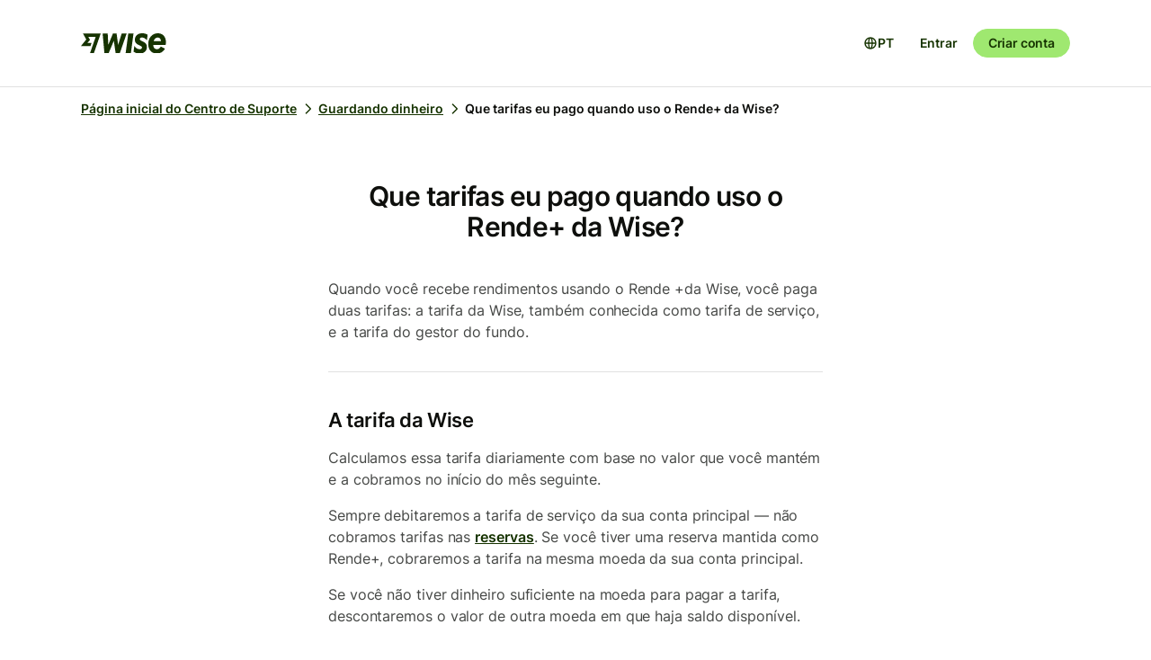

--- FILE ---
content_type: text/html; charset=utf-8
request_url: https://wise.com/pt/help/articles/10HD8UtqMLH89OPpjdVuu2/que-tarifas-eu-pago-quando-uso-o-rende-da-wise?origin=related-article-5kdpzaHyM0pla2j2YzgeFj
body_size: 18914
content:
<!DOCTYPE html><html lang="pt"><head><meta charSet="utf-8" data-next-head=""/><meta name="viewport" content="width=device-width" data-next-head=""/><link rel="icon" href="https://wise.com/public-resources/assets/icons/wise-personal/favicon.png" type="image/x-icon" data-next-head=""/><link rel="apple-touch-icon" sizes="180x180" href="https://wise.com/public-resources/assets/icons/wise-personal/apple_touch_icon.png" data-next-head=""/><link rel="icon" type="image/png" sizes="32x32" href="https://wise.com/public-resources/assets/icons/wise-personal/favicon_32x32.png" data-next-head=""/><link rel="icon" type="image/png" sizes="16x16" href="https://wise.com/public-resources/assets/icons/wise-personal/favicon_16x16.png" data-next-head=""/><link rel="mask-icon" href="https://wise.com/public-resources/assets/icons/wise-personal/safari_pinned_tab.svg" color="#083400" data-next-head=""/><link rel="icon" href="https://wise.com/public-resources/assets/icons/wise-personal/android_chrome_192x192.png" data-next-head=""/><link rel="icon" href="https://wise.com/public-resources/assets/icons/wise-personal/android_chrome_256x256.png" data-next-head=""/><meta name="msapplication-square150x150logo" content="https://wise.com/public-resources/assets/icons/wise-personal/mstile_150x150.png" data-next-head=""/><meta property="twitter:image:src" content="https://wise.com/public-resources/assets/icons/wise-personal/share_landscape.png" data-next-head=""/><meta property="og:image" content="https://wise.com/public-resources/assets/icons/wise-personal/share_landscape.png" data-next-head=""/><script class="gtm" async="" src="https://gtm.wise.com/gtm.js?id=GTM-M7V2XH" data-next-head=""></script><script type="text/javascript" data-next-head="">(function(w,d,s,l,i){w[l]=w[l]||[];w[l].push({'gtm.start':
new Date().getTime(),event:'gtm.js'});var f=d.getElementsByTagName(s)[0],
j=d.createElement(s),dl=l!='dataLayer'?'&l='+l:'';j.async=true;j.src=
'https://gtm.wise.com/gtm.js?id='+i+dl;f.parentNode.insertBefore(j,f);
})(window,document,'script','dataLayer','GTM-M7V2XH');</script><link rel="canonical" href="https://wise.com/pt/help/articles/10HD8UtqMLH89OPpjdVuu2/que-tarifas-eu-pago-quando-uso-o-rende-da-wise" data-next-head=""/><title data-next-head="">Que tarifas eu pago quando uso o Rende+ da Wise? | Centro de Suporte da Wise</title><meta property="og:title" content="Que tarifas eu pago quando uso o Rende+ da Wise? | Centro de Suporte da Wise" data-next-head=""/><meta data-testid="meta-description" name="description" content="Quando você recebe rendimentos usando o Rende +da Wise, você paga duas tarifas: a tarifa da Wise, também conhecida como tarifa de serviço, e a tarifa do gest..." data-next-head=""/><meta data-testid="meta-og-description" property="og:description" content="Quando você recebe rendimentos usando o Rende +da Wise, você paga duas tarifas: a tarifa da Wise, também conhecida como tarifa de serviço, e a tarifa do gestor do fundo.  A tarifa da Wise Calculamo..." data-next-head=""/><link data-next-font="" rel="preconnect" href="/" crossorigin="anonymous"/><link rel="preload" href="/static-assets/app/_next/static/css/cbd7a724d5460296.css" as="style"/><link rel="stylesheet" href="/static-assets/app/_next/static/css/cbd7a724d5460296.css" data-n-g=""/><noscript data-n-css=""></noscript><script defer="" nomodule="" src="/static-assets/app/_next/static/chunks/polyfills-42372ed130431b0a.js"></script><script src="/cookie-consent.js" type="application/javascript" defer="" data-nscript="beforeInteractive"></script><script src="/static-assets/app/_next/static/chunks/webpack-550dd071399905c4.js" defer=""></script><script src="/static-assets/app/_next/static/chunks/framework-9bd3548d7c5fb2d1.js" defer=""></script><script src="/static-assets/app/_next/static/chunks/main-626bdf657c6d97f8.js" defer=""></script><script src="/static-assets/app/_next/static/chunks/pages/_app-c3289c93bb38d918.js" defer=""></script><script src="/static-assets/app/_next/static/chunks/2924-7216362df232c59d.js" defer=""></script><script src="/static-assets/app/_next/static/chunks/8806-1ae8bd4cbd2d03fd.js" defer=""></script><script src="/static-assets/app/_next/static/chunks/3371-344c38fe355c0139.js" defer=""></script><script src="/static-assets/app/_next/static/chunks/pages/help/articles/%5Bid%5D/%5B%5B...slug%5D%5D-5e5f950b2fd36dab.js" defer=""></script><script src="/static-assets/app/_next/static/help-center_main_836b190/_buildManifest.js" defer=""></script><script src="/static-assets/app/_next/static/help-center_main_836b190/_ssgManifest.js" defer=""></script><style data-emotion-css="3nopae y1vgsw 70qvj9 jodbou 3l99kw jfc53c f2hq0u xtl0bx xjlxhd hdmti6 1kcrh3 1vxrpjr 1sbttxp 1vum8bs s19nnb y7qlsg 1bkycn9 12layeo 1mcz8c5">.css-3nopae{position:-webkit-sticky;position:sticky;left:0;right:0;top:0;z-index:999;background:var(--color-background-elevated);border-bottom:1px solid var(--color-border-neutral);}.css-y1vgsw{height:80px;display:-webkit-box;display:-webkit-flex;display:-ms-flexbox;display:flex;-webkit-box-pack:justify;-webkit-justify-content:space-between;justify-content:space-between;-webkit-align-items:center;-webkit-box-align:center;-ms-flex-align:center;align-items:center;background:var(--color-background-elevated);}@media (min-width:576px){.np-theme-personal .css-y1vgsw{height:96px;}}@media (max-width:575px){.css-y1vgsw{padding-right:16px;padding-left:16px;}}@media (min-width:576px) and (max-width:767px){.css-y1vgsw{padding-right:24px;padding-left:24px;}}@media (min-width:768px){.css-y1vgsw{padding-right:32px;padding-left:32px;}}@media (min-width:1200px){.css-y1vgsw{max-width:1164px;margin-left:auto;margin-right:auto;}}.css-70qvj9{display:-webkit-box;display:-webkit-flex;display:-ms-flexbox;display:flex;-webkit-align-items:center;-webkit-box-align:center;-ms-flex-align:center;align-items:center;}.css-jodbou{font-size:0;}@media (min-width:768px){.css-3l99kw{display:none;}}@media (max-width:767px){.css-jfc53c{display:none;}}.css-f2hq0u{display:-webkit-box;display:-webkit-flex;display:-ms-flexbox;display:flex;-webkit-box-pack:end;-ms-flex-pack:end;-webkit-justify-content:flex-end;justify-content:flex-end;-webkit-align-items:center;-webkit-box-align:center;-ms-flex-align:center;align-items:center;-webkit-box-flex:1;-webkit-flex-grow:1;-ms-flex-positive:1;flex-grow:1;}.css-xtl0bx{display:-webkit-box;display:-webkit-flex;display:-ms-flexbox;display:flex;-webkit-align-items:center;-webkit-box-align:center;-ms-flex-align:center;align-items:center;gap:var(--size-8);}@media (min-width:992px){.css-xtl0bx{display:none;}}.css-xjlxhd{background:none;color:var(--color-interactive-accent);border:none;padding:var(--size-4);margin-right:var(--size-4);cursor:pointer;}@media (min-width:992px){.css-xjlxhd{display:none;}}.np-theme-personal .css-xjlxhd{background:var(--color-background-neutral);color:var(--color-interactive-primary);border-radius:var(--radius-full);padding:var(--size-8);}.css-hdmti6{display:-webkit-box;display:-webkit-flex;display:-ms-flexbox;display:flex;-webkit-box-pack:end;-ms-flex-pack:end;-webkit-justify-content:flex-end;justify-content:flex-end;-webkit-align-items:center;-webkit-box-align:center;-ms-flex-align:center;align-items:center;-webkit-box-flex:1;-webkit-flex-grow:1;-ms-flex-positive:1;flex-grow:1;background:var(--color-background-elevated);}@media (max-width:991px){.css-hdmti6{-webkit-transform:translateX(-100vw);-moz-transform:translateX(-100vw);-ms-transform:translateX(-100vw);transform:translateX(-100vw);-webkit-transition:-webkit-transform 0.35s ease-in-out;transition:transform 0.35s ease-in-out;width:100vw;padding:var(--size-32) var(--size-32);height:calc(100vh - 81px);position:absolute;left:0;top:81px;gap:0;-webkit-flex-direction:column;-ms-flex-direction:column;flex-direction:column;-webkit-box-pack:justify;-webkit-justify-content:space-between;justify-content:space-between;z-index:-1;overflow-y:scroll;}}.css-1kcrh3{display:-webkit-box;display:-webkit-flex;display:-ms-flexbox;display:flex;gap:var(--size-12);-webkit-align-items:center;-webkit-box-align:center;-ms-flex-align:center;align-items:center;}.css-1kcrh3>a{-webkit-text-decoration:none!important;text-decoration:none!important;}@media (max-width:991px){.css-1kcrh3{-webkit-flex-direction:column;-ms-flex-direction:column;flex-direction:column;gap:0;width:100%;padding-top:var(--size-16);}.css-1kcrh3>a{margin-top:var(--size-16);}}.css-1vxrpjr{margin-bottom:200px;}.css-1sbttxp{display:-webkit-box;display:-webkit-flex;display:-ms-flexbox;display:flex;padding:0px;margin:16px 0px;}.css-1vum8bs{list-style:none;-webkit-text-decoration:none;text-decoration:none;display:-webkit-box;display:-webkit-flex;display:-ms-flexbox;display:flex;-webkit-align-items:center;-webkit-box-align:center;-ms-flex-align:center;align-items:center;letter-spacing:0;font-weight:var(--font-weight-semi-bold);}.css-s19nnb{display:-webkit-box;display:-webkit-flex;display:-ms-flexbox;display:flex;}.css-s19nnb>.e2odg1s5{color:var(--color-interactive-primary);}.css-s19nnb>.e2odg1s5:hover{cursor:pointer;-webkit-text-decoration:underline;text-decoration:underline;color:var(--color-interactive-primary-hover);}.css-s19nnb>.e2odg1s5:active,.css-s19nnb>.e2odg1s5:focus{color:var(--color-interactive-primary-active);}.css-y7qlsg{font-size:var(--font-size-14);line-height:var(--line-height-control);margin-right:4px;color:var(--color-content-primary);}.css-1bkycn9{margin-right:4px;height:16px;width:16px;}.css-12layeo{padding:24px 0;}.css-1mcz8c5{padding-left:0px;list-style-type:none;margin-bottom:0px;}.css-1mcz8c5 a{display:inline-block;width:100%;font-weight:var(--font-weight-regular);}.css-1mcz8c5 a>strong{color:inherit;}.css-1mcz8c5 a:active>strong,.css-1mcz8c5 a:focus>strong,.css-1mcz8c5 a:hover>strong{color:inherit;}.css-1mcz8c5 >li:not(:last-child) a{padding-bottom:16px;}</style></head><body><div id="__next"><div class="np-theme-personal"><noscript data-testid="noscript-gtm"><iframe title="gtm-iframe" src="https://gtm.wise.com/ns.html?id=GTM-M7V2XH" height="0" width="0" style="display:none;visibility:hidden"></iframe></noscript><div class="app show" style="display:none"><header data-testid="navigation" id="navigation" class="css-3nopae e1ydx03p0"><div class="css-y1vgsw e1ydx03p1"><div class="css-70qvj9 e1ydx03p2"><div class="css-jodbou eowdypp2"><a href="/" class="css-3l99kw eowdypp1"><img alt="Wise" data-testid="wise-flag-logo" loading="lazy" width="23" height="24" decoding="async" data-nimg="1" style="color:transparent" src="/public-resources/assets/logos/wise-personal/flag.svg"/></a><a href="/" class="css-jfc53c eowdypp0"><img alt="Wise" data-testid="wise-brand-logo" loading="lazy" width="95" height="24" decoding="async" data-nimg="1" style="color:transparent" src="/public-resources/assets/logos/wise-personal/logo.svg"/></a></div></div><div class="css-f2hq0u e15okxk30"><div class="css-xtl0bx e59sg6y1"><a class="btn btn-sm np-btn np-btn-sm btn-accent btn-priority-3" href="/login/" style="text-decoration:none" aria-disabled="false" aria-live="off" aria-busy="false">Entrar</a><a class="btn btn-sm np-btn np-btn-sm btn-accent btn-priority-1" href="/register/" aria-disabled="false" aria-live="off" aria-busy="false">Criar conta</a><button type="button" aria-controls="nav-menu" aria-label="Toggle navigation menu" class="css-xjlxhd e1flffrj0"><span class="tw-icon tw-icon-menu " data-testid="menu-icon"><svg aria-hidden="true" focusable="false" role="none" width="24" height="24" fill="currentColor" viewBox="0 0 24 24"><path fill-rule="evenodd" d="M20 7H4V5h16zm0 6H4v-2h16zM4 19h16v-2H4z" clip-rule="evenodd"></path></svg></span></button></div></div><div id="nav-menu" class="css-hdmti6 e2cr2ti0"><div class="language-selector_languageSelector__ansZ6"><button type="button" class="np-action-btn np-text-body-default-bold btn-priority-2 language-selector_trigger__cakEt" data-testid="language-selector-button" aria-label="Abrir seletor de idioma"><span class="tw-icon tw-icon-globe " data-testid="globe-icon"><svg aria-hidden="true" focusable="false" role="none" width="16" height="16" fill="currentColor" viewBox="0 0 24 24"><path fill-rule="evenodd" d="M12 22C6.477 22 2 17.523 2 12S6.477 2 12 2s10 4.477 10 10-4.477 10-10 10M9.245 4.487A8.01 8.01 0 0 0 4.062 11h3.956c.077-2.174.404-4.156.912-5.68q.144-.435.315-.833M12 4q.002 0 .015.003a.3.3 0 0 1 .066.032c.07.043.174.13.301.291.26.33.539.87.79 1.626.43 1.29.732 3.05.809 5.048h-3.962c.076-1.997.378-3.757.808-5.048.252-.756.53-1.296.79-1.626.128-.162.232-.248.302-.29a.3.3 0 0 1 .066-.033zm-3.982 9H4.062a8.01 8.01 0 0 0 5.183 6.513 11 11 0 0 1-.315-.833c-.508-1.524-.835-3.506-.912-5.68M12 20l-.015-.003a.3.3 0 0 1-.066-.032 1.2 1.2 0 0 1-.301-.291c-.26-.33-.539-.87-.79-1.626-.43-1.29-.732-3.05-.809-5.048h3.962c-.076 1.997-.378 3.757-.808 5.048-.252.756-.53 1.296-.79 1.626a1.2 1.2 0 0 1-.302.29.3.3 0 0 1-.066.033zm3.982-7c-.077 2.174-.404 4.156-.912 5.68q-.144.435-.315.833A8.01 8.01 0 0 0 19.938 13zm0-2c-.077-2.174-.404-4.156-.912-5.68q-.144-.435-.315-.833A8.01 8.01 0 0 1 19.938 11z" clip-rule="evenodd"></path></svg></span><span>PT</span></button></div><div class="css-1kcrh3 e59sg6y0"><a class="btn btn-sm np-btn np-btn-sm btn-accent btn-priority-3" href="/login/" style="text-decoration:none" aria-disabled="false" aria-live="off" aria-busy="false">Entrar</a><a class="btn btn-sm np-btn np-btn-sm btn-block np-btn-block btn-accent btn-priority-1" href="/register/" aria-disabled="false" aria-live="off" aria-busy="false">Criar conta</a></div></div></div></header><main role="main" class="css-1vxrpjr ey0jxcm0"><div class="container breadcrumbs-container"><div class="col-lg-12 col-xs-12"><div class="row" role="navigation" aria-label="breadcrumb"><ul data-testid="breadcrumbs" class="css-1sbttxp e2odg1s4"><li class="css-1vum8bs e2odg1s1"><a href="/pt/help" class="css-s19nnb e2odg1s6"><span class="css-y7qlsg e2odg1s5">Página inicial do Centro de Suporte</span><span class="tw-icon tw-icon-chevron-right css-1bkycn9 e2odg1s2" data-testid="chevron-right-icon"><svg aria-hidden="true" focusable="false" role="none" width="16" height="16" fill="currentColor" viewBox="0 0 24 24"><path fill-rule="evenodd" d="M15.586 12 8.293 4.707l1.414-1.414 7.993 7.993a1.01 1.01 0 0 1 0 1.428l-7.993 7.993-1.414-1.414z" clip-rule="evenodd"></path></svg></span></a></li><li class="css-1vum8bs e2odg1s1"><a href="/pt/help/topics/5U80whCL1cmJnbIVNGsm3h/guardando-dinheiro?origin=related-article-5kdpzaHyM0pla2j2YzgeFj" class="css-s19nnb e2odg1s6"><span class="css-y7qlsg e2odg1s5">Guardando dinheiro</span><span class="tw-icon tw-icon-chevron-right css-1bkycn9 e2odg1s2" data-testid="chevron-right-icon"><svg aria-hidden="true" focusable="false" role="none" width="16" height="16" fill="currentColor" viewBox="0 0 24 24"><path fill-rule="evenodd" d="M15.586 12 8.293 4.707l1.414-1.414 7.993 7.993a1.01 1.01 0 0 1 0 1.428l-7.993 7.993-1.414-1.414z" clip-rule="evenodd"></path></svg></span></a></li><li class="css-1vum8bs e2odg1s1"><span class="css-y7qlsg e2odg1s5">Que tarifas eu pago quando uso o Rende+ da Wise?</span></li></ul></div></div></div><div class="container center-block space-to-footer"><div class="col-lg-push-3 col-lg-6 col-xs-12"><div class="row text-xs-center"><h1 class="np-text-title-screen">Que tarifas eu pago quando uso o Rende+ da Wise?</h1></div><div class="row m-t-5"><div class="article-content" data-testid="article-content"><div><div data-testid="rich-article-content"><p>Quando você recebe rendimentos usando o Rende +da Wise, você paga duas tarifas: a tarifa da Wise, também conhecida como tarifa de serviço, e a tarifa do gestor do fundo. </p><hr/><h3><b>A tarifa da Wise</b></h3><p>Calculamos essa tarifa diariamente com base no valor que você mantém e a cobramos no início<b> </b>do mês seguinte.</p><p>Sempre debitaremos a tarifa de serviço da sua conta principal — não cobramos tarifas nas <a href="https://wise.com/help/articles/2978074/what-are-jars-and-how-do-i-use-them"><u>reservas</u></a>. Se você tiver uma reserva mantida como Rende+, cobraremos a tarifa na mesma moeda da sua conta principal. </p><p>Se você não tiver dinheiro suficiente na moeda para pagar a tarifa, descontaremos o valor de outra moeda em que haja saldo disponível. </p><table node="[object Object]" class=" table table-striped table-responsive table-condensed "><thead><tr><th>O seu país</th><th>Moeda</th><th>Fundo e gestor de fundos</th><th>Tarifa anual da Wise</th></tr></thead><tbody><tr><td>Brasil, Reino Unido e Suíça</td><td>GBP</td><td><a href="https://www.blackrock.com/cash/en-gb/products/229239/blackrock-ics-sterling-gov-liquidity-premier-acc-t0-fund">BlackRock ICS Sterling Government Liquidity Fund</a> Premier Acc T0 (GBP) Gerenciado por BlackRock*</td><td>0,45%</td></tr><tr><td></td><td>GBP</td><td><a href="https://www.blackrock.com/cash/en-gb/products/251026/blackrock-ics-sterling-gov-liquidity-premier-acc-fund">BlackRock ICS Sterling Government Liquidity Fund Premier</a> Acc T1 (GBP) Gerenciado pela BlackRock***</td><td>0,45%</td></tr><tr><td></td><td>EUR</td><td><a href="https://www.blackrock.com/cash/en-gb/products/229217/blackrock-ics-euro-gov-liquidity-premier-acc-t0-fund">BlackRock ICS Euro Government Liquidity Fund</a> Premier Acc T0 (EUR) Gerenciado pela BlackRock</td><td>0,16%</td></tr><tr><td></td><td>USD</td><td><a href="https://www.blackrock.com/cash/en-gb/products/250972/blackrock-ics-us-treasury-premier-acc-fund">BlackRock ICS US Treasury Fund</a> Premier ACC (USD) Gerenciado por BlackRock</td><td>0,19%</td></tr><tr><td>Países do EEE selecionados (<a href="https://wise.com/help/articles/31thpWvBl38OL54poT6VAE/who-can-use-interest-and-stocks">verificar disponibilidade</a>)</td><td>GBP</td><td><a href="https://www.blackrock.com/cash/en-gb/products/229239/blackrock-ics-sterling-gov-liquidity-premier-acc-t0-fund">BlackRock ICS Sterling Government Liquidity Fund</a> Premier Acc T0 (GBP) Gerenciado por BlackRock*</td><td>0,45%</td></tr><tr><td></td><td>GBP</td><td><a href="https://www.blackrock.com/cash/en-gb/products/251026/blackrock-ics-sterling-gov-liquidity-premier-acc-fund">BlackRock ICS Sterling Government Liquidity Fund</a> Premier Acc T1 (GBP) Gerenciado pela BlackRock***</td><td>0,45%</td></tr><tr><td></td><td>EUR</td><td><a href="https://www.blackrock.com/cash/en-gb/products/229217/blackrock-ics-euro-gov-liquidity-premier-acc-t0-fund">BlackRock ICS Euro Government Liquidity Fund</a> Premier Acc T0 (EUR) Gerenciado pela BlackRock</td><td>0,16%</td></tr><tr><td></td><td>EUR</td><td><a href="https://am.jpmorgan.com/dk/en/asset-management/liq/products/jpm-eur-government-cnav-w-t0-acc-lu2757993600">JPMorgan Liquidity Funds - EUR Government CNAV Fund</a> Gerenciado pela JPMorgan Asset Management</td><td>0,13%</td></tr><tr><td></td><td>USD</td><td><a href="https://www.blackrock.com/cash/en-gb/products/250972/blackrock-ics-us-treasury-premier-acc-fund">BlackRock ICS US Treasury Fund</a> Premier ACC (USD) Gerenciado por BlackRock</td><td>0,19%</td></tr><tr><td></td><td>USD</td><td><a href="https://am.jpmorgan.com/no/en/asset-management/liq/products/jpm-usd-treasury-cnav-w-acc-lu1873133174">JPMorgan Liquidity Funds — USD Treasury CNAV Fund</a>, gerenciado pela JPMorgan Asset Management</td><td>0,15%</td></tr><tr><td>Singapura</td><td>SGD</td><td><a href="https://www.lionglobalinvestors.com/en/fund.html?officialNav=SGA1">LionGlobal SGD Money Market Fund</a> Gerenciado por Lion Global Investors Ltd.</td><td>0,43%</td></tr><tr><td></td><td>USD</td><td><a href="https://www.fidelity.com.sg/funds/mutual-fund/Fidelity-Institutional-Liquidity-Fund-Plc-The-United-States-Dollar-Fund-I-ACC-USD/6395904/X">Fidelity Institutional Liquidity Fund Plc</a> The United States Dollar Fund I-ACC-USD</td><td>0,34%</td></tr><tr><td></td><td>EUR</td><td><a href="https://www.fidelity.lu/funds/factsheet/IE0003323494">Fidelity Institutional Liquidity Fund</a> The Euro Fund A-ACC-EUR Gerenciado pela Fidelity International</td><td>0,34%</td></tr><tr><td></td><td>GBP</td><td><a href="https://www.fidelity.lu/funds/factsheet/IE0003323270">Fidelity Institutional Liquidity Fund</a> The Sterling Fund A-ACC-GBP Gerenciado pela Fidelity International</td><td>0,34%</td></tr><tr><td>Austrália</td><td>AUD</td><td><a href="https://www.franklintempleton.com.au/our-products/funds-prices-performance/managed-funds/products/42044/A/franklin-government-cash-fund-usd/SSB2813AU">Franklin Government Cash Fund, gerenciado pela Franklin Templeton</a></td><td>0,569%</td></tr><tr><td></td><td>USD</td><td><a href="https://www.franklintempleton.com.au/our-products/funds-prices-performance/managed-funds/products/42044/A/franklin-government-cash-fund-usd/SSB2813AU">Franklin Government Cash Fund (USD), gerenciado pela Franklin Templeton</a></td><td>0,569%</td></tr></tbody></table><p><i>*Clientes que adicionarem uma moeda ou reserva após 14 de fevereiro de 2024 investirão em uma das duas classes de ações disponíveis do mesmo fundo BlackRock ICS Sterling Government Liquidity Fund: </i><a href="https://www.blackrock.com/cash/en-gb/products/251026/blackrock-ics-sterling-gov-liquidity-premier-acc-fund"><i><u>Premier Acc (GBP) (Acumulativo) IE00B43PVC83</u></i></a><i> ou </i><a href="https://www.blackrock.com/cash/en-gb/products/229239/blackrock-ics-sterling-gov-liquidity-premier-acc-t0-fund"><i><u>Premier Acc T0 (GBP) (Acumulativo) IE00B40L6351</u></i></a><i>.</i></p><p>Para os clientes em Singapura e na Austrália, a tarifa da Wise inclui o GST. </p><hr/><h3><b>A tarifa do gestor do fundo</b></h3><p>A tarifa de administração do fundo é cobrada pelo gestor do fundo. É automaticamente refletida no valor do seu investimento, por isso você nunca verá o valor debitado na sua conta da Wise.</p><table node="[object Object]" class=" table table-striped table-condensed table-responsive "><thead><tr><th>O seu país</th><th>Fundo e gestor de fundos</th><th>Tarifa anual do gestor de fundos</th></tr></thead><tbody><tr><td>Brasil, Reino Unido e Suíça</td><td><a href="https://www.blackrock.com/cash/en-gb/products/229239/blackrock-ics-sterling-gov-liquidity-premier-acc-t0-fund">BlackRock ICS Sterling Government Liquidity Fund</a> Premier Acc T0 (GBP) gerenciado por BlackRock***</td><td>0.10%**</td></tr><tr><td></td><td><a href="https://www.blackrock.com/cash/en-gb/products/251026/blackrock-ics-sterling-gov-liquidity-premier-acc-fund">BlackRock ICS Sterling Government Liquidity Fund</a> Premier Acc T1 (GBP) gerenciado pela BlackRock***</td><td>0.10%**</td></tr><tr><td></td><td><a href="https://www.blackrock.com/cash/en-gb/products/251026/blackrock-ics-sterling-gov-liquidity-premier-acc-fund">BlackRock ICS Euro Government Liquidity Fund</a> Premier Acc T0 (EUR) Gerenciado pela BlackRock</td><td>0,10%**</td></tr><tr><td></td><td><a href="https://www.blackrock.com/cash/en-gb/products/229217/blackrock-ics-euro-gov-liquidity-premier-acc-t0-fund">BlackRock ICS US Treasury Fund</a> Premier ACC (USD) Gerenciado pela BlackRock</td><td>0.10%**</td></tr><tr><td>Países selecionados do EEE (verificar disponibilidade)</td><td><a href="https://am.jpmorgan.com/dk/en/asset-management/liq/products/jpm-eur-government-cnav-w-t0-acc-lu2757993600">JPMorgan Liquidity Funds — EUR Government CNAV Fund</a>, gerenciado pela JPMorgan Asset Management</td><td>0,16%**</td></tr><tr><td></td><td><a href="https://www.blackrock.com/cash/en-gb/products/229239/blackrock-ics-sterling-gov-liquidity-premier-acc-t0-fund">BlackRock ICS Sterling Government Liquidity Fund</a> Premier Acc T0 (GBP) gerenciado por BlackRock***</td><td>0,10%**</td></tr><tr><td></td><td><a href="https://www.blackrock.com/cash/en-gb/products/251026/blackrock-ics-sterling-gov-liquidity-premier-acc-fund">BlackRock ICS Sterling Government Liquidity Fund</a> Premier Acc T1 (GBP) Gerenciado pela BlackRock***</td><td>0,10%**</td></tr><tr><td></td><td><a href="https://www.blackrock.com/cash/en-gb/products/229217/blackrock-ics-euro-gov-liquidity-premier-acc-t0-fund">BlackRock ICS Euro Government Liquidity Fund</a> Premier Acc T0 (EUR) Gerenciado pela BlackRock</td><td>0,10%**</td></tr><tr><td></td><td><a href="https://www.blackrock.com/cash/en-gb/products/250972/blackrock-ics-us-treasury-premier-acc-fund">BlackRock ICS US Treasury Fund</a> Premier ACC (USD) Gerenciado por BlackRock</td><td>0,10%**</td></tr><tr><td></td><td><a href="https://am.jpmorgan.com/no/en/asset-management/liq/products/jpm-usd-treasury-cnav-w-acc-lu1873133174">JPMorgan Liquidity Funds — USD Treasury CNAV Fund</a>, gerenciado pela JPMorgan Asset Management</td><td>0,16%**</td></tr><tr><td>Singapura****</td><td><a href="https://www.lionglobalinvestors.com/en/fund.html?officialNav=SGA1">LionGlobal SGD Money Market Fund</a> Gerenciado por Lion Global Investors Ltd.</td><td>0.25%</td></tr><tr><td></td><td><a href="https://www.fidelity.com.sg/funds/mutual-fund/Fidelity-Institutional-Liquidity-Fund-Plc-The-United-States-Dollar-Fund-I-ACC-USD/6395904/X">Fidelity Institutional Liquidity Fund Plc</a> The United States Dollar Fund I-ACC-USD</td><td>0,10%</td></tr><tr><td></td><td><a href="https://www.fidelity.lu/funds/factsheet/IE0003323494">Fidelity Institutional Liquidity Fund</a> The Euro Fund A-ACC-EUR Gerenciado pela Fidelity International</td><td>0,10%</td></tr><tr><td></td><td><a href="https://www.fidelity.lu/funds/factsheet/IE0003323270">Fidelity Institutional Liquidity Fund</a> The Sterling Fund A-ACC-GBP Gerenciado pela Fidelity International</td><td>0,10%</td></tr><tr><td>Austrália</td><td><a href="https://www.franklintempleton.com.au/our-products/funds-prices-performance/managed-funds/products/42044/A/franklin-government-cash-fund-usd/SSB2813AU">Franklin Government Cash Fund, gerenciado pela Franklin Templeton</a></td><td>0,15%</td></tr><tr><td></td><td><a href="https://www.franklintempleton.com.au/our-products/funds-prices-performance/managed-funds/products/42044/A/franklin-government-cash-fund-usd/SSB2813AU">Franklin Government Cash Fund (USD), gerenciado pela Franklin Templeton</a></td><td>0,15%</td></tr></tbody></table><p><i>**No Reino Unido, Brasil, Suíça e EEE, o BlackRock fornece à Wise um reembolso de 0,05%. A JPMorgan Asset Management fornece à Wise um reembolso de 0,08%. A Wise repassa essa economia para você por meio de uma tarifa reduzida.</i> </p><p><i>***Clientes que adicionarem uma moeda ou reserva após 14 de fevereiro de 2024 investirão em uma das duas classes de ações disponíveis do mesmo fundo BlackRock ICS Sterling Government Liquidity Fund: </i><a href="https://www.blackrock.com/cash/en-gb/products/251026/blackrock-ics-sterling-gov-liquidity-premier-acc-fund"><i><u>Premier Acc (GBP) (Acumulativo) IE00B43PVC83</u></i></a><i> ou </i><a href="https://www.blackrock.com/cash/en-gb/products/229239/blackrock-ics-sterling-gov-liquidity-premier-acc-t0-fund"><i><u>Premier Acc T0 (GBP) (Acumulativo) IE00B40L6351</u></i></a><i>.</i></p><p><i>****Em Singapura, a Lion Global Investors Ltd oferece à Wise um desconto de 0,125%, e a Franklin Templeton, de 0,30%. A Wise repassa essa economia para você cobrando menos na sua tarifa.</i></p><hr/><h3>Um exemplo de como as tarifas são cobradas</h3><p>Se você é um cliente no Reino Unido e investe 1.000 GBP por um ano e as tarifas permanecem as mesmas, o total de tarifas distribuídas ao longo do ano seria de £ 5,50. Esses £ 5,50 são compostos pela tarifa de 0,45% da Wise (£ 4,50) e pela tarifa de 0,10% do gestor do fundo (£ 1).</p><p>A única tarifa que você paga diretamente da sua conta é a da própria Wise. A tarifa do gestor do fundo já está incluída no valor do seu investimento.</p><hr/><p>Se você mora nos EUA, este guia não se aplica a você. <a href="https://wise.com/help/articles/4D0d0IZljwdic6zM9bYmYr/earning-interest-on-your-wise-usd-balance-if-you-live-in-the-us">Saiba mais sobre como receber rendimentos sobre o seu saldo da Wise em USD se você mora nos EUA. </a></p></div></div></div><div data-testid="article-feedback-containter" class="css-12layeo e1itwe4a1"><h4 class="np-text-title-body m-b-2">Este artigo foi útil?</h4><div style="display:flex;gap:12px"><button aria-live="off" class="wds-Button wds-Button--medium wds-Button--secondary-neutral wds-Button--null" style="min-width:96px"><span class="np-text-body-large-bold wds-Button-content"><span class="wds-Button-label" aria-hidden="false"><span class="wds-Button-labelText">Sim</span></span></span></button><button aria-live="off" class="wds-Button wds-Button--medium wds-Button--secondary-neutral wds-Button--null" style="min-width:96px"><span class="np-text-body-large-bold wds-Button-content"><span class="wds-Button-label" aria-hidden="false"><span class="wds-Button-labelText">Não</span></span></span></button></div></div></div><div class="row m-t-4"><div class="row" data-testid="rendered"><h4 style="margin-left:10px" class="np-text-title-body">Artigos relacionados</h4><ul style="margin-left:10px;margin-top:20px;font-size:16px;line-height:24px;letter-spacing:-0.05%" class="css-1mcz8c5 e1noghkm0"><li><a href="/pt/help/articles/4yTOVZoBSKOYyXrbnYRk5K/quem-pode-usar-o-rende-e-as-acoes?origin=related-article-10HD8UtqMLH89OPpjdVuu2" class="" style="font-weight:600">Quem pode usar o Rende+ e as Ações</a></li><li><a href="/pt/help/articles/7g1DIlvBb2mU2iCLQVwgdx/quais-tarifas-eu-pago-quando-guardo-dinheiro-como-acoes?origin=related-article-10HD8UtqMLH89OPpjdVuu2" class="" style="font-weight:600">Quais tarifas eu pago quando guardo dinheiro como Ações?</a></li><li><a href="/pt/help/articles/3USQPTkXrdtIcXRwZROlZK/como-usar-o-rende-e-as-acoes-da-wise-na-irlanda?origin=related-article-10HD8UtqMLH89OPpjdVuu2" class="" style="font-weight:600">Como usar o Rende+ e as Ações da Wise na Irlanda</a></li><li><a href="/pt/help/articles/5rKKJlFwTKGMtr9CsGSI6r/usando-o-rende-ou-as-acoes-da-wise-na-italia?origin=related-article-10HD8UtqMLH89OPpjdVuu2" class="" style="font-weight:600">Usando o Rende+ ou as Ações da Wise na Itália</a></li><li><a href="/pt/help/articles/1VFvhrXHapzxAKfhRkmYit/como-usar-o-rende-ou-as-acoes-da-wise-na-espanha?origin=related-article-10HD8UtqMLH89OPpjdVuu2" class="" style="font-weight:600">Como usar o Rende+ ou as Ações da Wise na Espanha</a></li></ul></div></div></div></div></main></div></div></div><script id="__NEXT_DATA__" type="application/json">{"props":{"pageProps":{"articleId":"10HD8UtqMLH89OPpjdVuu2","origin":"related-article-5kdpzaHyM0pla2j2YzgeFj","_app":{"dehydratedState":{"mutations":[],"queries":[{"state":{"data":{"title":"Que tarifas eu pago quando uso o Rende+ da Wise?","id":"10HD8UtqMLH89OPpjdVuu2","slug":"que-tarifas-eu-pago-quando-uso-o-rende-da-wise","keywords":[],"options":[],"contentful":"{\"sys\":{\"type\":\"Array\"},\"total\":1,\"skip\":0,\"limit\":100,\"items\":[{\"metadata\":{\"tags\":[],\"concepts\":[]},\"sys\":{\"space\":{\"sys\":{\"type\":\"Link\",\"linkType\":\"Space\",\"id\":\"lbl105a14rhd\"}},\"id\":\"10HD8UtqMLH89OPpjdVuu2\",\"type\":\"Entry\",\"createdAt\":\"2022-10-20T09:46:42.879Z\",\"updatedAt\":\"2026-01-22T06:09:37.083Z\",\"environment\":{\"sys\":{\"id\":\"master\",\"type\":\"Link\",\"linkType\":\"Environment\"}},\"publishedVersion\":402,\"revision\":137,\"contentType\":{\"sys\":{\"type\":\"Link\",\"linkType\":\"ContentType\",\"id\":\"article\"}},\"locale\":\"pt-BR\"},\"fields\":{\"title\":\"Que tarifas eu pago quando uso o Rende+ da Wise?\",\"slug\":\"what-fees-do-i-pay-when-i-use-assets\",\"content\":{\"data\":{},\"content\":[{\"data\":{},\"content\":[{\"data\":{},\"marks\":[],\"value\":\"Quando você recebe rendimentos usando o Rende +da Wise, você paga duas tarifas: a tarifa da Wise, também conhecida como tarifa de serviço, e a tarifa do gestor do fundo. \",\"nodeType\":\"text\"}],\"nodeType\":\"paragraph\"},{\"data\":{},\"content\":[],\"nodeType\":\"hr\"},{\"data\":{},\"content\":[{\"data\":{},\"marks\":[{\"type\":\"bold\"}],\"value\":\"A tarifa da Wise\",\"nodeType\":\"text\"}],\"nodeType\":\"heading-3\"},{\"data\":{},\"content\":[{\"data\":{},\"marks\":[],\"value\":\"Calculamos essa tarifa diariamente com base no valor que você mantém e a cobramos no início\",\"nodeType\":\"text\"},{\"data\":{},\"marks\":[{\"type\":\"bold\"}],\"value\":\" \",\"nodeType\":\"text\"},{\"data\":{},\"marks\":[],\"value\":\"do mês seguinte.\",\"nodeType\":\"text\"}],\"nodeType\":\"paragraph\"},{\"data\":{},\"content\":[{\"data\":{},\"marks\":[],\"value\":\"Sempre debitaremos a tarifa de serviço da sua conta principal — não cobramos tarifas nas \",\"nodeType\":\"text\"},{\"data\":{\"uri\":\"https://wise.com/help/articles/2978074/what-are-jars-and-how-do-i-use-them\"},\"content\":[{\"data\":{},\"marks\":[{\"type\":\"underline\"}],\"value\":\"reservas\",\"nodeType\":\"text\"}],\"nodeType\":\"hyperlink\"},{\"data\":{},\"marks\":[],\"value\":\". Se você tiver uma reserva mantida como Rende+, cobraremos a tarifa na mesma moeda da sua conta principal. \",\"nodeType\":\"text\"}],\"nodeType\":\"paragraph\"},{\"data\":{},\"content\":[{\"data\":{},\"marks\":[],\"value\":\"Se você não tiver dinheiro suficiente na moeda para pagar a tarifa, descontaremos o valor de outra moeda em que haja saldo disponível. \",\"nodeType\":\"text\"}],\"nodeType\":\"paragraph\"},{\"data\":{\"target\":{\"sys\":{\"id\":\"1qrdiL1aB2omhh3g54OeP6\",\"type\":\"Link\",\"linkType\":\"Entry\"}}},\"content\":[],\"nodeType\":\"embedded-entry-block\"},{\"data\":{},\"content\":[{\"data\":{},\"marks\":[{\"type\":\"italic\"}],\"value\":\"*Clientes que adicionarem uma moeda ou reserva após 14 de fevereiro de 2024 investirão em uma das duas classes de ações disponíveis do mesmo fundo BlackRock ICS Sterling Government Liquidity Fund: \",\"nodeType\":\"text\"},{\"data\":{\"uri\":\"https://www.blackrock.com/cash/en-gb/products/251026/blackrock-ics-sterling-gov-liquidity-premier-acc-fund\"},\"content\":[{\"data\":{},\"marks\":[{\"type\":\"underline\"},{\"type\":\"italic\"}],\"value\":\"Premier Acc (GBP) (Acumulativo) IE00B43PVC83\",\"nodeType\":\"text\"}],\"nodeType\":\"hyperlink\"},{\"data\":{},\"marks\":[{\"type\":\"italic\"}],\"value\":\" ou \",\"nodeType\":\"text\"},{\"data\":{\"uri\":\"https://www.blackrock.com/cash/en-gb/products/229239/blackrock-ics-sterling-gov-liquidity-premier-acc-t0-fund\"},\"content\":[{\"data\":{},\"marks\":[{\"type\":\"underline\"},{\"type\":\"italic\"}],\"value\":\"Premier Acc T0 (GBP) (Acumulativo) IE00B40L6351\",\"nodeType\":\"text\"}],\"nodeType\":\"hyperlink\"},{\"data\":{},\"marks\":[{\"type\":\"italic\"}],\"value\":\".\",\"nodeType\":\"text\"}],\"nodeType\":\"paragraph\"},{\"data\":{},\"content\":[{\"data\":{},\"marks\":[],\"value\":\"Para os clientes em Singapura e na Austrália, a tarifa da Wise inclui o GST. \",\"nodeType\":\"text\"}],\"nodeType\":\"paragraph\"},{\"data\":{},\"content\":[],\"nodeType\":\"hr\"},{\"data\":{},\"content\":[{\"data\":{},\"marks\":[{\"type\":\"bold\"}],\"value\":\"A tarifa do gestor do fundo\",\"nodeType\":\"text\"}],\"nodeType\":\"heading-3\"},{\"data\":{},\"content\":[{\"data\":{},\"marks\":[],\"value\":\"A tarifa de administração do fundo é cobrada pelo gestor do fundo. É automaticamente refletida no valor do seu investimento, por isso você nunca verá o valor debitado na sua conta da Wise.\",\"nodeType\":\"text\"}],\"nodeType\":\"paragraph\"},{\"data\":{\"target\":{\"sys\":{\"id\":\"1YPdEL7zF0EHy6YDWbuQqK\",\"type\":\"Link\",\"linkType\":\"Entry\"}}},\"content\":[],\"nodeType\":\"embedded-entry-block\"},{\"data\":{},\"content\":[{\"data\":{},\"marks\":[{\"type\":\"italic\"}],\"value\":\"**No Reino Unido, Brasil, Suíça e EEE, o BlackRock fornece à Wise um reembolso de 0,05%. A JPMorgan Asset Management fornece à Wise um reembolso de 0,08%. A Wise repassa essa economia para você por meio de uma tarifa reduzida.\",\"nodeType\":\"text\"},{\"data\":{},\"marks\":[],\"value\":\" \",\"nodeType\":\"text\"}],\"nodeType\":\"paragraph\"},{\"data\":{},\"content\":[{\"data\":{},\"marks\":[{\"type\":\"italic\"}],\"value\":\"***Clientes que adicionarem uma moeda ou reserva após 14 de fevereiro de 2024 investirão em uma das duas classes de ações disponíveis do mesmo fundo BlackRock ICS Sterling Government Liquidity Fund: \",\"nodeType\":\"text\"},{\"data\":{\"uri\":\"https://www.blackrock.com/cash/en-gb/products/251026/blackrock-ics-sterling-gov-liquidity-premier-acc-fund\"},\"content\":[{\"data\":{},\"marks\":[{\"type\":\"underline\"},{\"type\":\"italic\"}],\"value\":\"Premier Acc (GBP) (Acumulativo) IE00B43PVC83\",\"nodeType\":\"text\"}],\"nodeType\":\"hyperlink\"},{\"data\":{},\"marks\":[{\"type\":\"italic\"}],\"value\":\" ou \",\"nodeType\":\"text\"},{\"data\":{\"uri\":\"https://www.blackrock.com/cash/en-gb/products/229239/blackrock-ics-sterling-gov-liquidity-premier-acc-t0-fund\"},\"content\":[{\"data\":{},\"marks\":[{\"type\":\"underline\"},{\"type\":\"italic\"}],\"value\":\"Premier Acc T0 (GBP) (Acumulativo) IE00B40L6351\",\"nodeType\":\"text\"}],\"nodeType\":\"hyperlink\"},{\"data\":{},\"marks\":[{\"type\":\"italic\"}],\"value\":\".\",\"nodeType\":\"text\"}],\"nodeType\":\"paragraph\"},{\"data\":{},\"content\":[{\"data\":{},\"marks\":[{\"type\":\"italic\"}],\"value\":\"****Em Singapura, a Lion Global Investors Ltd oferece à Wise um desconto de 0,125%, e a Franklin Templeton, de 0,30%. A Wise repassa essa economia para você cobrando menos na sua tarifa.\",\"nodeType\":\"text\"}],\"nodeType\":\"paragraph\"},{\"data\":{},\"content\":[],\"nodeType\":\"hr\"},{\"data\":{},\"content\":[{\"data\":{},\"marks\":[],\"value\":\"Um exemplo de como as tarifas são cobradas\",\"nodeType\":\"text\"}],\"nodeType\":\"heading-3\"},{\"data\":{},\"content\":[{\"data\":{},\"marks\":[],\"value\":\"Se você é um cliente no Reino Unido e investe 1.000 GBP por um ano e as tarifas permanecem as mesmas, o total de tarifas distribuídas ao longo do ano seria de £ 5,50. Esses £ 5,50 são compostos pela tarifa de 0,45% da Wise (£ 4,50) e pela tarifa de 0,10% do gestor do fundo (£ 1).\",\"nodeType\":\"text\"}],\"nodeType\":\"paragraph\"},{\"data\":{},\"content\":[{\"data\":{},\"marks\":[],\"value\":\"A única tarifa que você paga diretamente da sua conta é a da própria Wise. A tarifa do gestor do fundo já está incluída no valor do seu investimento.\",\"nodeType\":\"text\"}],\"nodeType\":\"paragraph\"},{\"data\":{},\"content\":[],\"nodeType\":\"hr\"},{\"data\":{},\"content\":[{\"data\":{},\"marks\":[],\"value\":\"Se você mora nos EUA, este guia não se aplica a você. \",\"nodeType\":\"text\"},{\"data\":{\"uri\":\"https://wise.com/help/articles/4D0d0IZljwdic6zM9bYmYr/earning-interest-on-your-wise-usd-balance-if-you-live-in-the-us\"},\"content\":[{\"data\":{},\"marks\":[],\"value\":\"Saiba mais sobre como receber rendimentos sobre o seu saldo da Wise em USD se você mora nos EUA. \",\"nodeType\":\"text\"}],\"nodeType\":\"hyperlink\"},{\"data\":{},\"marks\":[],\"value\":\"\",\"nodeType\":\"text\"}],\"nodeType\":\"paragraph\"}],\"nodeType\":\"document\"},\"owner\":\"Hold\"}}],\"includes\":{\"Entry\":[{\"metadata\":{\"tags\":[],\"concepts\":[]},\"sys\":{\"space\":{\"sys\":{\"type\":\"Link\",\"linkType\":\"Space\",\"id\":\"lbl105a14rhd\"}},\"id\":\"1YPdEL7zF0EHy6YDWbuQqK\",\"type\":\"Entry\",\"createdAt\":\"2022-10-20T09:42:46.794Z\",\"updatedAt\":\"2026-01-27T06:54:16.323Z\",\"environment\":{\"sys\":{\"id\":\"master\",\"type\":\"Link\",\"linkType\":\"Environment\"}},\"publishedVersion\":349,\"revision\":93,\"contentType\":{\"sys\":{\"type\":\"Link\",\"linkType\":\"ContentType\",\"id\":\"table\"}},\"locale\":\"pt-BR\"},\"fields\":{\"title\":\"What fees do I pay when I use Assets - Fund management fees\",\"styles\":[\"striped\",\"condensed\",\"responsive\"],\"content\":\"| O seu país                                             | Fundo e gestor de fundos                                                                                                                                                                                                         | Tarifa anual do gestor de fundos |\\n| ------------------------------------------------------ | [base64] | -------------------------------- |\\n| Brasil, Reino Unido e Suíça                            | [BlackRock ICS Sterling Government Liquidity Fund](https://www.blackrock.com/cash/en-gb/products/229239/blackrock-ics-sterling-gov-liquidity-premier-acc-t0-fund) Premier Acc T0 (GBP) gerenciado por BlackRock***               | 0.10%**                          |\\n|                                                        | [BlackRock ICS Sterling Government Liquidity Fund](https://www.blackrock.com/cash/en-gb/products/251026/blackrock-ics-sterling-gov-liquidity-premier-acc-fund) Premier Acc T1 (GBP) gerenciado pela BlackRock***                 | 0.10%**                          |\\n|                                                        | [BlackRock ICS Euro Government Liquidity Fund](https://www.blackrock.com/cash/en-gb/products/251026/blackrock-ics-sterling-gov-liquidity-premier-acc-fund) Premier Acc T0 (EUR) Gerenciado pela BlackRock                        | 0,10%**                          |\\n|                                                        | [BlackRock ICS US Treasury Fund](https://www.blackrock.com/cash/en-gb/products/229217/blackrock-ics-euro-gov-liquidity-premier-acc-t0-fund) Premier ACC (USD) Gerenciado pela BlackRock                                          | 0.10%**                          |\\n| Países selecionados do EEE (verificar disponibilidade) | [JPMorgan Liquidity Funds — EUR Government CNAV Fund](https://am.jpmorgan.com/dk/en/asset-management/liq/products/jpm-eur-government-cnav-w-t0-acc-lu2757993600), gerenciado pela JPMorgan Asset Management                      | 0,16%**                          |\\n|                                                        | [BlackRock ICS Sterling Government Liquidity Fund](https://www.blackrock.com/cash/en-gb/products/229239/blackrock-ics-sterling-gov-liquidity-premier-acc-t0-fund) Premier Acc T0 (GBP) gerenciado por BlackRock***               | 0,10%**                          |\\n|                                                        | [BlackRock ICS Sterling Government Liquidity Fund](https://www.blackrock.com/cash/en-gb/products/251026/blackrock-ics-sterling-gov-liquidity-premier-acc-fund) Premier Acc T1 (GBP) Gerenciado pela BlackRock***                 | 0,10%**                          |\\n|                                                        | [BlackRock ICS Euro Government Liquidity Fund](https://www.blackrock.com/cash/en-gb/products/229217/blackrock-ics-euro-gov-liquidity-premier-acc-t0-fund) Premier Acc T0 (EUR) Gerenciado pela BlackRock                         | 0,10%**                          |\\n|                                                        | [BlackRock ICS US Treasury Fund](https://www.blackrock.com/cash/en-gb/products/250972/blackrock-ics-us-treasury-premier-acc-fund) Premier ACC (USD) Gerenciado por BlackRock                                                     | 0,10%**                          |\\n|                                                        | [JPMorgan Liquidity Funds — USD Treasury CNAV Fund](https://am.jpmorgan.com/no/en/asset-management/liq/products/jpm-usd-treasury-cnav-w-acc-lu1873133174), gerenciado pela JPMorgan Asset Management                             | 0,16%**                          |\\n| Singapura****                                          | [LionGlobal SGD Money Market Fund](https://www.lionglobalinvestors.com/en/fund.html?officialNav=SGA1) Gerenciado por Lion Global Investors Ltd.                                                                                  | 0.25%                            |\\n|                                                        | [Fidelity Institutional Liquidity Fund Plc](https://www.fidelity.com.sg/funds/mutual-fund/Fidelity-Institutional-Liquidity-Fund-Plc-The-United-States-Dollar-Fund-I-ACC-USD/6395904/X) The United States Dollar Fund I-ACC-USD   | 0,10%                            |\\n|                                                        | [Fidelity Institutional Liquidity Fund](https://www.fidelity.lu/funds/factsheet/IE0003323494) The Euro Fund A-ACC-EUR Gerenciado pela Fidelity International                                                                     | 0,10%                            |\\n|                                                        | [Fidelity Institutional Liquidity Fund](https://www.fidelity.lu/funds/factsheet/IE0003323270) The Sterling Fund A-ACC-GBP Gerenciado pela Fidelity International                                                                 | 0,10%                            |\\n| Austrália                                              | [Franklin Government Cash Fund, gerenciado pela Franklin Templeton](https://www.franklintempleton.com.au/our-products/funds-prices-performance/managed-funds/products/42044/A/franklin-government-cash-fund-usd/SSB2813AU)       | 0,15%                            |\\n|                                                        | [Franklin Government Cash Fund (USD), gerenciado pela Franklin Templeton](https://www.franklintempleton.com.au/our-products/funds-prices-performance/managed-funds/products/42044/A/franklin-government-cash-fund-usd/SSB2813AU) | 0,15%                            |\"}},{\"metadata\":{\"tags\":[],\"concepts\":[]},\"sys\":{\"space\":{\"sys\":{\"type\":\"Link\",\"linkType\":\"Space\",\"id\":\"lbl105a14rhd\"}},\"id\":\"1qrdiL1aB2omhh3g54OeP6\",\"type\":\"Entry\",\"createdAt\":\"2022-10-20T09:40:43.800Z\",\"updatedAt\":\"2026-01-22T06:34:38.917Z\",\"environment\":{\"sys\":{\"id\":\"master\",\"type\":\"Link\",\"linkType\":\"Environment\"}},\"publishedVersion\":469,\"revision\":134,\"contentType\":{\"sys\":{\"type\":\"Link\",\"linkType\":\"ContentType\",\"id\":\"table\"}},\"locale\":\"pt-BR\"},\"fields\":{\"title\":\"Current Wise fee when you use Wise Interest\",\"styles\":[\"striped\",\"responsive\",\"condensed\"],\"content\":\"| O seu país                                                                                                                                      | Moeda | Fundo e gestor de fundos                                                                                                                                                                                                         | Tarifa anual da Wise |\\n| ----------------------------------------------------------------------------------------------------------------------------------------------- | ----- | [base64] | -------------------- |\\n| Brasil, Reino Unido e Suíça                                                                                                                     | GBP   | [BlackRock ICS Sterling Government Liquidity Fund](https://www.blackrock.com/cash/en-gb/products/229239/blackrock-ics-sterling-gov-liquidity-premier-acc-t0-fund) Premier Acc T0 (GBP) Gerenciado por BlackRock*                 | 0,45%                |\\n|                                                                                                                                                 | GBP   | [BlackRock ICS Sterling Government Liquidity Fund Premier](https://www.blackrock.com/cash/en-gb/products/251026/blackrock-ics-sterling-gov-liquidity-premier-acc-fund) Acc T1 (GBP) Gerenciado pela BlackRock***                 | 0,45%                |\\n|                                                                                                                                                 | EUR   | [BlackRock ICS Euro Government Liquidity Fund](https://www.blackrock.com/cash/en-gb/products/229217/blackrock-ics-euro-gov-liquidity-premier-acc-t0-fund) Premier Acc T0 (EUR) Gerenciado pela BlackRock                         | 0,16%                |\\n|                                                                                                                                                 | USD   | [BlackRock ICS US Treasury Fund](https://www.blackrock.com/cash/en-gb/products/250972/blackrock-ics-us-treasury-premier-acc-fund) Premier ACC (USD) Gerenciado por BlackRock                                                     | 0,19%                |\\n| Países do EEE selecionados ([verificar disponibilidade](https://wise.com/help/articles/31thpWvBl38OL54poT6VAE/who-can-use-interest-and-stocks)) | GBP   | [BlackRock ICS Sterling Government Liquidity Fund](https://www.blackrock.com/cash/en-gb/products/229239/blackrock-ics-sterling-gov-liquidity-premier-acc-t0-fund) Premier Acc T0 (GBP) Gerenciado por BlackRock*                 | 0,45%                |\\n|                                                                                                                                                 | GBP   | [BlackRock ICS Sterling Government Liquidity Fund](https://www.blackrock.com/cash/en-gb/products/251026/blackrock-ics-sterling-gov-liquidity-premier-acc-fund) Premier Acc T1 (GBP) Gerenciado pela BlackRock***                 | 0,45%                |\\n|                                                                                                                                                 | EUR   | [BlackRock ICS Euro Government Liquidity Fund](https://www.blackrock.com/cash/en-gb/products/229217/blackrock-ics-euro-gov-liquidity-premier-acc-t0-fund) Premier Acc T0 (EUR) Gerenciado pela BlackRock                         | 0,16%                |\\n|                                                                                                                                                 | EUR   | [JPMorgan Liquidity Funds - EUR Government CNAV Fund](https://am.jpmorgan.com/dk/en/asset-management/liq/products/jpm-eur-government-cnav-w-t0-acc-lu2757993600) Gerenciado pela JPMorgan Asset Management                       | 0,13%                |\\n|                                                                                                                                                 | USD   | [BlackRock ICS US Treasury Fund](https://www.blackrock.com/cash/en-gb/products/250972/blackrock-ics-us-treasury-premier-acc-fund) Premier ACC (USD) Gerenciado por BlackRock                                                     | 0,19%                |\\n|                                                                                                                                                 | USD   | [JPMorgan Liquidity Funds — USD Treasury CNAV Fund](https://am.jpmorgan.com/no/en/asset-management/liq/products/jpm-usd-treasury-cnav-w-acc-lu1873133174), gerenciado pela JPMorgan Asset Management                             | 0,15%                |\\n| Singapura                                                                                                                                       | SGD   | [LionGlobal SGD Money Market Fund](https://www.lionglobalinvestors.com/en/fund.html?officialNav=SGA1) Gerenciado por Lion Global Investors Ltd.                                                                                  | 0,43%                |\\n|                                                                                                                                                 | USD   | [Fidelity Institutional Liquidity Fund Plc](https://www.fidelity.com.sg/funds/mutual-fund/Fidelity-Institutional-Liquidity-Fund-Plc-The-United-States-Dollar-Fund-I-ACC-USD/6395904/X) The United States Dollar Fund I-ACC-USD   | 0,34%                |\\n|                                                                                                                                                 | EUR   | [Fidelity Institutional Liquidity Fund](https://www.fidelity.lu/funds/factsheet/IE0003323494) The Euro Fund A-ACC-EUR Gerenciado pela Fidelity International                                                                     | 0,34%                |\\n|                                                                                                                                                 | GBP   | [Fidelity Institutional Liquidity Fund](https://www.fidelity.lu/funds/factsheet/IE0003323270) The Sterling Fund A-ACC-GBP Gerenciado pela Fidelity International                                                                 | 0,34%                |\\n| Austrália                                                                                                                                       | AUD   | [Franklin Government Cash Fund, gerenciado pela Franklin Templeton](https://www.franklintempleton.com.au/our-products/funds-prices-performance/managed-funds/products/42044/A/franklin-government-cash-fund-usd/SSB2813AU)       | 0,569%               |\\n|                                                                                                                                                 | USD   | [Franklin Government Cash Fund (USD), gerenciado pela Franklin Templeton](https://www.franklintempleton.com.au/our-products/funds-prices-performance/managed-funds/products/42044/A/franklin-government-cash-fund-usd/SSB2813AU) | 0,569%               |\"}}]}}"},"dataUpdateCount":1,"dataUpdatedAt":1769644064025,"error":null,"errorUpdateCount":0,"errorUpdatedAt":0,"fetchFailureCount":0,"fetchFailureReason":null,"fetchMeta":null,"isInvalidated":false,"status":"success","fetchStatus":"idle"},"queryKey":["article","10HD8UtqMLH89OPpjdVuu2","related-article-5kdpzaHyM0pla2j2YzgeFj","pt"],"queryHash":"[\"article\",\"10HD8UtqMLH89OPpjdVuu2\",\"related-article-5kdpzaHyM0pla2j2YzgeFj\",\"pt\"]"},{"state":{"data":[{"id":"4yTOVZoBSKOYyXrbnYRk5K","title":"Quem pode usar o Rende+ e as Ações","slug":"quem-pode-usar-o-rende-e-as-acoes"},{"id":"7g1DIlvBb2mU2iCLQVwgdx","title":"Quais tarifas eu pago quando guardo dinheiro como Ações?","slug":"quais-tarifas-eu-pago-quando-guardo-dinheiro-como-acoes"},{"id":"3USQPTkXrdtIcXRwZROlZK","title":"Como usar o Rende+ e as Ações da Wise na Irlanda","slug":"como-usar-o-rende-e-as-acoes-da-wise-na-irlanda"},{"id":"5rKKJlFwTKGMtr9CsGSI6r","title":"Usando o Rende+ ou as Ações da Wise na Itália","slug":"usando-o-rende-ou-as-acoes-da-wise-na-italia"},{"id":"1VFvhrXHapzxAKfhRkmYit","title":"Como usar o Rende+ ou as Ações da Wise na Espanha","slug":"como-usar-o-rende-ou-as-acoes-da-wise-na-espanha"}],"dataUpdateCount":1,"dataUpdatedAt":1769644064034,"error":null,"errorUpdateCount":0,"errorUpdatedAt":0,"fetchFailureCount":0,"fetchFailureReason":null,"fetchMeta":null,"isInvalidated":false,"status":"success","fetchStatus":"idle"},"queryKey":["relatedArticle","10HD8UtqMLH89OPpjdVuu2","pt"],"queryHash":"[\"relatedArticle\",\"10HD8UtqMLH89OPpjdVuu2\",\"pt\"]"},{"state":{"data":[{"title":"Guardando dinheiro","slug":"guardando-dinheiro","id":"5U80whCL1cmJnbIVNGsm3h"}],"dataUpdateCount":1,"dataUpdatedAt":1769644064025,"error":null,"errorUpdateCount":0,"errorUpdatedAt":0,"fetchFailureCount":0,"fetchFailureReason":null,"fetchMeta":null,"isInvalidated":false,"status":"success","fetchStatus":"idle"},"queryKey":["breadcrumbs","10HD8UtqMLH89OPpjdVuu2","pt"],"queryHash":"[\"breadcrumbs\",\"10HD8UtqMLH89OPpjdVuu2\",\"pt\"]"},{"state":{"data":{"isUserLoggedIn":false},"dataUpdateCount":1,"dataUpdatedAt":1769644064034,"error":null,"errorUpdateCount":0,"errorUpdatedAt":0,"fetchFailureCount":0,"fetchFailureReason":null,"fetchMeta":null,"isInvalidated":false,"status":"success","fetchStatus":"idle"},"queryKey":["authenticationStatus"],"queryHash":"[\"authenticationStatus\"]"}]},"messages":{"activity.caption.transfer.in.progress":"Em andamento","activity.list.title":"Com qual transação você precisa de ajuda?","activity.list.title.card-transactions-only":"Com qual transação de cartão você precisa de ajuda?","activity.list.title.transfers-only":"Com qual transferência você precisa de ajuda?","article.feedback.comment.subtitle":"Não podemos responder as sugestões individuais no momento — por isso, não deixe nenhuma informação pessoal","article.feedback.comment.title":"Você gostaria de compartilhar mais alguma coisa? (Opcional)","article.feedback.no":"Não","article.feedback.reason.confusing":"O artigo estava confuso ou difícil de ler","article.feedback.reason.not-an-answer":"O artigo não respondeu a minha pergunta","article.feedback.reason.not-relevant":"O artigo não era relevante para o que eu estava procurando","article.feedback.reason.something-else":"Outro motivo","article.feedback.reason.title":"Lamentamos por isto. O que deu errado?","article.feedback.submit":"Enviar","article.feedback.thanks":"Agradecemos pela sua opinião!","article.feedback.thanks.contact":"Agradecemos pela sua opinião! Para receber mais ajuda, [entre em contato conosco.](/help/contact)","article.feedback.title":"Este artigo foi útil?","article.feedback.yes":"Sim","article.list.title.related":"Artigos relacionados","breadcrumbs.screen-name.contact.activities":"Transações","breadcrumbs.screen-name.contact.activity":"Transação","breadcrumbs.screen-name.contact.activity.issues":"Problemas","breadcrumbs.screen-name.contact.channel-selector-screen":"Canais","breadcrumbs.screen-name.contact.channel-selector-screen.chat":"Chat","breadcrumbs.screen-name.contact.channel-selector-screen.email":"E-mail","breadcrumbs.screen-name.contact.channel-selector-screen.email.success":"Concluído","breadcrumbs.screen-name.contact.channel-selector-screen.phone":"Telefone","breadcrumbs.screen-name.contact.home-screen":"Contato","breadcrumbs.screen-name.help.home-screen":"Página inicial do Centro de Suporte","breadcrumbs.screen-name.search":"Pesquisar","contact.channel-selector.expert-support.title":"Solicite a ajuda de um especialista","contact.channel-selector.footer":"Está buscando informações?","contact.channel-selector.footer.link":"Veja os artigos de ajuda","contact.channel-selector.support-language-selector-title":"Em que idioma você deseja conversar conosco?","contact.channel-selector.title":"Fale com a nossa equipe","contact.channel.email.survey.subtitle":"Conte sobre a sua conversa por e-mail com a nossa equipe às {timestamp}.","contact.channel.email.survey.title":"Resolvemos o seu problema por e-mail?","contact.channel.instant.survey.done":"Concluir","contact.channel.instant.survey.feedback-question":"O que podemos melhorar da próxima vez?","contact.channel.instant.survey.satisfaction.dissatisfied":"Dissatisfied","contact.channel.instant.survey.satisfaction.neither":"Neither satisfied or dissatisfied","contact.channel.instant.survey.satisfaction.question":"How satisfied were you with the support you received from the agent?","contact.channel.instant.survey.satisfaction.satisfied":"Satisfied","contact.channel.instant.survey.satisfaction.strongly-dissatisfied":"Strongly dissatisfied","contact.channel.instant.survey.satisfaction.strongly-satisfied":"Strongly satisfied","contact.channel.instant.survey.no":"Não","contact.channel.instant.survey.not-available.subtitle":"Só aceitamos comentários em até 48 horas.","contact.channel.instant.survey.not-available.title":"PESQUISA ENCERRADA","contact.channel.instant.survey.reason.options.communication-problems":"A comunicação não foi clara","contact.channel.instant.survey.reason.options.information-not-helpful":"As informações que recebi não foram úteis","contact.channel.instant.survey.reason.options.issue-not-fixed":"Não consegui corrigir o problema na minha conta da Wise","contact.channel.instant.survey.reason.options.other":"Outro","contact.channel.instant.survey.reason.options.too-late-replies":"Tive que esperar muito pelas respostas","contact.channel.instant.survey.reason.question":"Por que não resolvemos o seu problema?","contact.channel.instant.survey.submit":"Enviar","contact.channel.instant.survey.submitted.subtitle":"Agradecemos por compartilhar a sua opinião. Isso nos ajuda a melhorar o suporte da Wise.","contact.channel.instant.survey.submitted.title":"Comentário enviado","contact.channel.instant.survey.yes":"Sim","contact.channel.phone.membership-number":"Código de cliente: {membershipNumber}","contact.channel.phone.survey.subtitle":"Conte sobre a sua conversa por telefone com a nossa equipe às {timestamp}.","contact.channel.phone.survey.title":"Resolvemos o seu problema na chamada?","contact.channel.phone.survey.widget.description":"Conte sobre a sua chamada com a nossa equipe em {{ timestamp }}.","contact.channel.phone.survey.widget.feedback-button":"Dê a sua opinião","contact.channel.phone.survey.widget.title":"Resolvemos o seu problema?","contact.channel.request-call.error.subtitle":"Para entrar em contato conosco, por favor, \u003cemail\u003eenvie um e-mail\u003c/email\u003e ou \u003cphone\u003eligue\u003c/phone\u003e.","contact.channel.request-call.error.title":"Desculpe, o nosso serviço de retorno de chamada não está disponível no momento.","contact.channel.request-call.instructions.membership.subtitle":"A pessoa que entrará em contato com você pode pedir esse número.","contact.channel.request-call.instructions.membership.title":"Código de cliente: {membershipNumber}","contact.channel.request-call.instructions.title":"Esteja pronto para a nossa ligação","contact.channel.request-call.phone-number.label":"Seu número de telefone","contact.channel.request-call.submit":"Ligue para mim","contact.channel.request-call.success.subtitle":"Quando o seu telefone tocar, por favor, atenda.","contact.channel.request-call.success.title":"Estamos conectando você à nossa equipe de suporte ao cliente.","contact.chat.button":"Iniciar uma conversa por chat","contact.email.error.message":"Desculpe, não foi possível enviar o seu e-mail. Por favor, tente novamente.","contact.email.success.button":"Visite o nosso Centro de Suporte","contact.email.success.message.day.single":"Confira o seu e-mail para ver a nossa resposta. Geralmente, levamos até um dia útil para responder.","contact.email.success.message.hour.single":"Fique de olho na sua caixa de entrada. Geralmente, entramos em contato com você em menos de uma hora.","contact.email.success.title":"Recebemos o seu e-mail","contact.flows.activity.title":"Preciso de ajuda com uma transação","contact.flows.general.activities-entrypoint.card-transactions.title-alternative":"Preciso de ajuda com uma transação de cartão","contact.flows.general.activities-entrypoint.title-alternative":"Preciso de ajuda com uma transferência","contact.flows.general.title":"Preciso de ajuda com outro assunto","contact.flows.general.title.no.activities":"Preciso de ajuda com","contact.flows.home.subtitle":"Desta forma, conectaremos você à equipe correta","contact.flows.home.subtitle.dedicated":"Essas informações nos ajudarão a resolver o seu problema mais rapidamente.","contact.flows.home.title":"Qual é o motivo do seu contato?","contact.form.chat.initial.message.maximum.length.error":"Insira menos de 2.000 caracteres – em torno de 3 parágrafos.","contact.form.chat.initial.message.minimum.length.error":"Insira pelo menos 20 caracteres – de 3 a 4 palavras.","contact.form.error.no.selected.profile":"Não foi possível iniciar o chat. Tente novamente mais tarde.","contact.form.error.start.chat":"Não foi possível iniciar o chat. Tente novamente mais tarde.","contact.form.initial.message.minimum.length.error":"Por favor, insira no mínimo 20 caracteres","contact.option.message.content":"\u003cb\u003e{name}\u003c/b\u003e, da nossa equipe especializada, está online","contact.option.message.title":"Mensagem","contact.option.recommended":"Recomendado","contact.options.active.chat.support.button":"Reabrir o chat","contact.options.active.chat.support.description":"Se você não conseguir ver a conversa, reabra o chat abaixo para encontrá-la.","contact.options.active.chat.support.title":"Suporte da Wise","contact.options.call":"Entre em contato por telefone","contact.options.chat":"Converse com a nossa equipe pelo chat","contact.options.chat.subtitle":"Compartilhe o máximo de detalhes que puder sobre o problema para que possamos direcionar você à equipe adequada.","contact.options.email":"Envie um e-mail","contact.options.email.dedicated":"Receba o suporte da nossa equipe especializada","contact.options.email.dedicated.specialist":"{name} está online","contact.options.email.subtitle":"Descreva o problema com o máximo de detalhes e entraremos em contato com você em breve.","contact.options.request.call":"Solicite uma ligação","contact.options.request.call.subtitle":"Ligaremos para o seu telefone e conectaremos você à equipe correta","contact.title.default":"Fale com a nossa equipe","contact.title.email":"Fale com a nossa equipe por e-mail","contact.title.phone":"Fale com a nossa equipe por telefone","email.enter.email.label":"Seu endereço de email para contato","email.enter.email.placeholder":"Endereço de e-mail","email.enter.text.label":"Descreva com o máximo de detalhes possível","email.enter.text.placeholder":"Insira a descrição","email.send":"Enviar e-mail","error-pages.no-access.description":"Você precisa ser o Titular ou um Administrador da conta para acessar esta página.{linebreak}Certifique-se de que está acessando a conta correta.","error-pages.no-access.title":"Desculpe, parece que você não tem acesso.","error.unexpected.contact-button-label":"Envie um e-mail","error.unexpected.reload-button-label":"Atualizar página","error.unexpected.subtitle":"Atualizar a página pode corrigir isso.","error.unexpected.title":"Algo deu errado","footer.contact.label":"Entre em contato conosco","footer.expert.label":"Receba ajuda especializada","footer.specialist.label":"Falar com {name}","fraud.victim.report.stats":"{active} ativas · {closed} encerradas","fraud.victim.report.stats.header":"Denúncias de fraude","fraud.victim.report.stats.title":"Suas denúncias de fraude","general.error.page.title":"Ops! Ocorreu um erro. Atualize a página e tente novamente.","guided.help.experiment.more":"Ver tudo","guided.help.experiment.title":"Precisa de ajuda com uma transação recente?","guided.help.v2.select.an.issue":"Selecione um problema","header.main.page.meta.description":"Encontre todas as respostas para as suas perguntas sobre a Wise e receba ajuda da nossa equipe de suporte. Transfira o seu dinheiro para o exterior com a Wise.","header.title":"Centro de Suporte","help-ui.common.navbar.language-selector-button-aria-label":"Abrir seletor de idioma","help-ui.common.navbar.language-selector-label":"Selecione o seu idioma","help-ui.common.navbar.language-selector-save-button":"Confirmar alterações","help-ui.common.navbar.language-selector-title":"Selecione o idioma","home.missing.resource.banner.text":"Parece que essa página não existe mais. Tente pesquisar algo semelhante abaixo.","issue.selector.all.topics":"Explorar todos os tópicos","issues.header":"A que se refere a sua pergunta?","issues.header.logged.in":"Forneça mais informações","log.in":"Entrar","login.prompt.experiment.cta.login":"Entrar","login.prompt.experiment.cta.trouble.logging.in":"Problemas ao acessar a conta?","login.prompt.experiment.title":"Acesse a sua conta para receber um atendimento personalizado","main.title.default":"Olá, como podemos ajudar?","main.title.expert":"Encontre as respostas que precisa","message.send":"Enviar","need.dedicated.help":"O especialista da sua conta está online","need.expert.help":"Precisa falar com alguém?","not.found.page.go.to.account":"Retornar para a sua conta","not.found.page.log.in":"Entrar","not.found.page.sign.up":"Criar conta","not.found.page.title.not.found":"Desculpe, parece que esta página não existe mais.","not.found.page.visiting.option.help.center":"Centro de Suporte","not.found.page.visiting.options.intro":"Não se preocupe, vamos ajudar. Tente visitar o nosso Centro de Suporte para encontrar as respostas para as suas perguntas.","page.title":"Centro de Suporte da Wise","register":"Criar conta","request-phone-call-form.phone-number-invalid-error":"Por favor, insira o número de telefone no formato correto.","request-phone-call-form.phone-number-required-error":"Por favor, insira o seu número de telefone.","search.no.results":"Desculpe, não foi possível encontrar artigos com o termo \"{searchTerm}\"","search.page.title":"Pesquisa de ajuda","search.placeholder":"Pesquise por artigos","search.results.for":"Resultados para \"{searchTerm}\"","search.results.will.appear.here":"Os resultados da pesquisa aparecerão aqui","search.see.all.results":"Ver todos os resultados","still.need.help":"Ainda precisa de ajuda?","support-web.chat-ui.help-home.chat-banner.continue.chat.button":"Continuar","support-web.chat-ui.help-home.chat-banner.continue.chat.description":"Seu chat recente com a equipe de suporte da Wise","support.forms.complaints.form.title":"A sua reclamação","support.forms.complaints.success.sub-title":"Verificaremos as informações que você forneceu e entraremos em contato por e-mail o mais rápido possível.","support.forms.complaints.success.title":"Recebemos a sua reclamação","today":"hoje","unsupported.browser.error.message":"Parece que você está usando um navegador com o qual não trabalhamos. Recomendamos usar outro navegador para acessar o nosso site.","user.membership.explanation":"Pediremos esse código quando você ligar.","yesterday":"ontem","neptune.Button.loadingAriaLabel":"carregando","neptune.Chips.ariaLabel":"Remover {choice}","neptune.ClearButton.ariaLabel":"Remover","neptune.CloseButton.ariaLabel":"Fechar","neptune.DateInput.day.label":"Dia","neptune.DateInput.day.placeholder":"DD","neptune.DateInput.month.label":"Mês","neptune.DateInput.year.label":"Ano","neptune.DateInput.year.placeholder":"AAAA","neptune.DateLookup.day":"dia","neptune.DateLookup.goTo20YearView":"Acessar a visualização de 20 anos","neptune.DateLookup.month":"mês","neptune.DateLookup.next":"próximo","neptune.DateLookup.previous":"anterior","neptune.DateLookup.selected":"selecionada","neptune.DateLookup.twentyYears":"20 anos","neptune.DateLookup.year":"ano","neptune.ExpressiveMoneyInput.currency.search.placeholder":"Digite uma moeda / país","neptune.ExpressiveMoneyInput.currency.select.currency":"Selecione a moeda","neptune.FlowNavigation.back":"voltar à etapa anterior","neptune.Info.ariaLabel":"Mais informações","neptune.Label.optional":"(Opcional)","neptune.Link.opensInNewTab":"(abre em uma nova aba)","neptune.MoneyInput.Select.placeholder":"Escolha uma opção...","neptune.MoneyInput.Select.searchPlaceholder":"Digite uma moeda ou país","neptune.MoneyInput.Select.selectCurrencyLabel":"Selecione a moeda","neptune.PhoneNumberInput.SelectInput.placeholder":"Escolha uma opção...","neptune.PhoneNumberInput.countryCodeLabel":"Código do país","neptune.PhoneNumberInput.phoneNumberLabel":"Número de telefone","neptune.Select.searchPlaceholder":"Buscar...","neptune.SelectInput.noResultsFound":"Nenhum resultado encontrado","neptune.StatusIcon.iconLabel.error":"Erro:","neptune.StatusIcon.iconLabel.information":"Informação:","neptune.StatusIcon.iconLabel.pending":"Pendente:","neptune.StatusIcon.iconLabel.success":"Concluído:","neptune.StatusIcon.iconLabel.warning":"Aviso:","neptune.Summary.statusDone":"Pronto","neptune.Summary.statusNotDone":"Não iniciado","neptune.Summary.statusPending":"Pendente","neptune.Table.actionHeader":"Ação","neptune.Table.emptyData":"Nenhum resultado encontrado","neptune.Table.loaded":"Os dados da tabela foram carregados","neptune.Table.loading":"Os dados da tabela estão sendo carregados","neptune.Table.refreshPage":"Atualizar página","neptune.Upload.csButtonText":"Enviar outro documento?","neptune.Upload.csFailureText":"Falha no envio. Por favor, tente novamente","neptune.Upload.csSuccessText":"Envio concluído!","neptune.Upload.csTooLargeMessage":"Por favor, envie um arquivo com menos de {maxSize}MB","neptune.Upload.csTooLargeNoLimitMessage":"Forneça um arquivo menor","neptune.Upload.csWrongTypeMessage":"Não trabalhamos com este tipo de arquivo. Por favor, tente novamente com um arquivo diferente","neptune.Upload.psButtonText":"Cancelar","neptune.Upload.psProcessingText":"Enviando...","neptune.Upload.retry":"Tente novamente","neptune.Upload.usButtonText":"Ou escolha um arquivo","neptune.Upload.usDropMessage":"Arraste o arquivo para iniciar o envio","neptune.Upload.usPlaceholder":"Selecione e envie um arquivo com menos de {maxSize}MB","neptune.Upload.usPlaceholderNoLimit":"Arraste e solte um arquivo","neptune.UploadButton.allFileTypes":"Todos os tipos de arquivos","neptune.UploadButton.dropFiles":"Arraste o arquivo para iniciar o envio","neptune.UploadButton.instructions":"{fileTypes}, com menos de {size}MB","neptune.UploadButton.maximumFiles":"Máximo de {maxFiles} arquivos.","neptune.UploadButton.uploadFile":"Enviar arquivo","neptune.UploadButton.uploadFiles":"Enviar arquivos","neptune.UploadInput.deleteModalBody":"Se você remover este arquivo, ele será permanentemente excluído do nosso sistema.","neptune.UploadInput.deleteModalCancelButtonText":"Cancelar","neptune.UploadInput.deleteModalConfirmButtonText":"Remover","neptune.UploadInput.deleteModalTitle":"Tem certeza que deseja remover esta arquivo?","neptune.UploadInput.fileIsTooLarge":"O arquivo é muito grande","neptune.UploadInput.fileTypeNotSupported":"Não aceitamos arquivos neste formato","neptune.UploadInput.maximumFilesAlreadyUploaded":"Não recebemos os seus arquivos. Você só pode enviar {maxFilesAllowed} arquivos por vez.","neptune.UploadItem.deleting":"Removendo...","neptune.UploadItem.removeFile":"Remover arquivo {filename}","neptune.UploadItem.uploaded":"Enviado","neptune.UploadItem.uploadedFile":"Arquivo enviado","neptune.UploadItem.uploading":"Enviando...","neptune.UploadItem.uploadingFailed":"Falha no envio","dynamicFlows.ArraySchema.addItem":"Salvar","dynamicFlows.ArraySchema.addItemTitle":"Adicionar item","dynamicFlows.ArraySchema.editItem":"Salvar","dynamicFlows.ArraySchema.maxItemsError":"Adicione {maxItems} ou menos.","dynamicFlows.ArraySchema.minItemsError":"Adicione pelo menos {minItems}.","dynamicFlows.ArraySchema.removeItem":"Remover","dynamicFlows.CameraCapture.CameraConnectionIssue.action":"Tentar novamente","dynamicFlows.CameraCapture.CameraConnectionIssue.paragraph":"Verifique se a câmera está conectada e tente novamente.","dynamicFlows.CameraCapture.CameraConnectionIssue.title":"Não temos acesso à sua câmera","dynamicFlows.CameraCapture.CameraNotSupported.paragraph":"O navegador que você está usando não permite o uso da câmera. Por favor, tente com outro navegador ou computador, ou baixe o nosso aplicativo","dynamicFlows.CameraCapture.CameraNotSupported.title":"Câmera indisponível","dynamicFlows.CameraCapture.NoCameraAccess.action":"Permitir acesso à câmera","dynamicFlows.CameraCapture.NoCameraAccess.paragraph":"Ative o acesso à câmera nas configurações do navegador para continuar.","dynamicFlows.CameraCapture.NoCameraAccess.title":"Não temos acesso à sua câmera","dynamicFlows.CameraCapture.reviewInstructions":"A sua foto está clara, legível e aparece por inteiro?","dynamicFlows.CameraCapture.reviewRetry":"Não, tentar novamente","dynamicFlows.CameraCapture.reviewSubmit":"Sim, enviar","dynamicFlows.CameraCapture.rotatePhone.text":"Gire o telefone para o modo retrato para tirar uma foto","dynamicFlows.ControlFeedback.maxLength":"Por favor, insira {maxLength} caracteres ou menos.","dynamicFlows.ControlFeedback.maximum":"Por favor, insira um número que seja {maximum} ou menos.","dynamicFlows.ControlFeedback.maximumDate":"Por favor, insira uma data que seja em ou antes de {maximum}.","dynamicFlows.ControlFeedback.minLength":"Por favor, insira pelo menos {minLength} caracteres.","dynamicFlows.ControlFeedback.minimum":"Por favor, insira um número que seja {minimum} ou mais.","dynamicFlows.ControlFeedback.minimumDate":"Por favor, insira uma data que seja em ou após {minimum}.","dynamicFlows.ControlFeedback.pattern":"Por favor, insira essa informação no formato correto.","dynamicFlows.ControlFeedback.patternDate":"Por favor, insira a data no formato correto.","dynamicFlows.ControlFeedback.required":"Por favor, preencha o campo.","dynamicFlows.ControlFeedback.type":"Tipo incorreto","dynamicFlows.DefaultErrorMessages.required":"Por favor, preencha o campo.","dynamicFlows.DynamicExternal.retryTitle":"Reabrir janela","dynamicFlows.DynamicParagraph.copied":"Copiado","dynamicFlows.DynamicParagraph.copy":"Copiar","dynamicFlows.ErrorBoundary.errorAlert":"Algo deu errado.","dynamicFlows.ErrorBoundary.retry":"Tentar novamente","dynamicFlows.ExternalConfirmation.cancel":"Cancelar","dynamicFlows.ExternalConfirmation.description":"Por favor, confirme que deseja abrir * *{origin}* * em uma nova aba do navegador.","dynamicFlows.ExternalConfirmation.open":"Abrir em uma nova aba","dynamicFlows.ExternalConfirmation.title":"Por favor, confirme","dynamicFlows.FileUploadSchema.maxFileSizeError":"Este arquivo é muito grande. Por favor, envie um arquivo menor.","dynamicFlows.FileUploadSchema.wrongFileTypeError":"Lamentamos, mas este formato de arquivo não é aceito. Envie um arquivo diferente.","dynamicFlows.Help.ariaLabel":"Clique aqui para mais informações.","dynamicFlows.MultiSelect.summary":"{first} e mais {count} ","dynamicFlows.MultipleFileUploadSchema.maxFileSizeError":"Este arquivo é muito grande. Por favor, envie um arquivo menor.","dynamicFlows.MultipleFileUploadSchema.maxItemsError":"Por favor, envie {maxItems} ou menos arquivos.","dynamicFlows.MultipleFileUploadSchema.minItemsError":"Por favor, envie pelo menos {minItems} arquivo(s).","dynamicFlows.PersistAsyncSchema.genericError":"Ocorreu um erro. Por favor, tente novamente.","dynamicFlows.ReadOnlySchema.no":"Não","dynamicFlows.ReadOnlySchema.yes":"Sim","dynamicFlows.SearchLayout.loading":"Carregando...","df.wise.ArraySchema.addItem":"Salvar","df.wise.ArraySchema.addItemTitle":"Adicionar item","df.wise.ArraySchema.editItem":"Salvar","df.wise.ArraySchema.maxItemsError":"Adicione {maxItems} ou menos.","df.wise.ArraySchema.minItemsError":"Adicione pelo menos {minItems}.","df.wise.ArraySchema.removeItem":"Remover","df.wise.ButtonLayout.buttonLoadingMessage":"Isso pode levar alguns segundos","df.wise.ControlFeedback.maxLength":"Por favor, insira {maxLength} caracteres ou menos.","df.wise.ControlFeedback.maximum":"Por favor, insira um número que seja {maximum} ou menos.","df.wise.ControlFeedback.maximumDate":"Por favor, insira uma data que seja em ou antes de {maximum}.","df.wise.ControlFeedback.minLength":"Por favor, insira pelo menos {minLength} caracteres.","df.wise.ControlFeedback.minimum":"Por favor, insira um número que seja {minimum} ou mais.","df.wise.ControlFeedback.minimumDate":"Por favor, insira uma data que seja em ou após {minimum}.","df.wise.ControlFeedback.pattern":"Por favor, insira essa informação no formato correto.","df.wise.ControlFeedback.patternDate":"Por favor, insira a data no formato correto.","df.wise.ControlFeedback.required":"Por favor, preencha o campo.","df.wise.ControlFeedback.type":"Tipo incorreto","df.wise.CopyFeedback.copy":"Copiado","df.wise.CopyFeedback.copyFailed":"Falha ao copiar para área de transferência","df.wise.Decision.all":"Todos","df.wise.Decision.currenciesWithAccountDetails":"Moedas com dados de conta","df.wise.Decision.filterPlaceholder":"Comece a digitar para pesquisar","df.wise.Decision.noResults":"Nenhum resultado","df.wise.Decision.popular":"Populares","df.wise.Decision.recent":"Recente","df.wise.Decision.results":"Resultados da busca","df.wise.DynamicParagraph.copied":"Copiado","df.wise.DynamicParagraph.copy":"Copiar","df.wise.ErrorBoundary.errorAlert":"Algo deu errado.","df.wise.ErrorBoundary.retry":"Tentar novamente","df.wise.ExternalConfirmation.cancel":"Cancelar","df.wise.ExternalConfirmation.description":"Por favor, confirme que deseja abrir * *{origin}* * em uma nova aba do navegador.","df.wise.ExternalConfirmation.open":"Abrir em uma nova aba","df.wise.ExternalConfirmation.title":"Por favor, confirme","df.wise.Help.ariaLabel":"Clique aqui para mais informações.","df.wise.MultiSelect.summary":"{first} e mais {count} ","df.wise.MultipleFileUploadSchema.maxFileSizeError":"Este arquivo é muito grande. Por favor, envie um arquivo menor.","df.wise.MultipleFileUploadSchema.maxItemsError":"Por favor, envie {maxItems} ou menos arquivos.","df.wise.MultipleFileUploadSchema.minItemsError":"Por favor, envie pelo menos {minItems} arquivo(s).","df.wise.PersistAsyncSchema.genericError":"Ocorreu um erro. Por favor, tente novamente.","df.wise.SearchLayout.loading":"Carregando...","footer.business":"Wise para Empresas","footer.titles.story":"Empresa e equipe","footer.titles.help":"Ajuda e suporte","footer.titles.wise-products":"Produtos da Wise","footer.titles.resources":"Recursos","footer.titles.social":"Siga-nos","footer.language":"Idioma:","footer.team":"Empresa e equipe","footer.blog":"Notícias e blog","footer.press":"Imprensa","footer.jobs":"Carreiras","footer.affiliates":"Afiliados e parcerias","footer.reviews":"Avaliações","footer.modern-slavery":"Acordo de combate ao trabalho escravo moderno","footer.help":"Centro de suporte","footer.accessibility":"Acessibilidade","footer.rate":"Taxa de câmbio comercial","footer.serviceStatus":"Status do serviço","footer.send":"Transferência internacional de dinheiro","footer.account":"Conta da Wise","footer.card":"Cartão de débito internacional","footer.travel-money-card":"Travel money card","footer.large-amount":"Transferências de valor elevado","footer.receive-money":"Receba dinheiro","footer.assets":"Ativos","footer.assets.entity":"Todos os serviços de investimento são fornecidos pela respectiva entidade da Wise Assets \u003ca class=\"footer-link\" href=\"https://wise.com/help/articles/4Mo9V7MyXos6scM7xvhg15/licences-and-regulators-when-holding-money-as-different-assets\" target=\"_blank\" rel=\"noopener noreferrer\"\u003eda sua localização\u003c/a\u003e.","footer.wise-platform":"Plataforma Wise","footer.business-card":"Cartão de débito empresarial","footer.mass-pay":"Pagamentos em lote","footer.batchtransfer":"BatchTransfer","footer.swift":"Códigos Swift/BIC","footer.currency-converter":"Conversor de moedas","footer.stock-ticker":"Código internacional de ações","footer.dolar-hoje":"Dólar hoje","footer.iban-codes":"Códigos IBAN","footer.rate-alerts":"Alertas de câmbio","footer.comparison":"Comparar taxas de câmbio","footer.company-formation":"Incorpore a sua empresa","footer.legal":"Legal","footer.anti-social":"Política básica contra forças antissociais","footer.privacy":"Política de privacidade","footer.cookiePolicy":"Política de cookies","footer.complaints":"Reclamações","footer.security":"Segurança","footer.security-policy":"Política de Segurança","footer.reports":"Relatórios regulamentares","footer.invoice-generator":"Gerador de faturas","footer.business-tools":"Calculadora empresarial","footer.research-privacy-policy":"Política de privacidade de pesquisas","footer.locales":"Mapa do site por país","footer.imprint":"Informação legal","footer.investor-relations":"Relações com os investidores","footer.regulation.wise.br":"Wise é o nome fantasia da TransferWise Brasil Corretora de Câmbio Ltda. (CNPJ/ME n. 36.588.217/0001-01), uma instituição habilitada a operar no mercado de câmbio, autorizada e licenciada pelo Banco Central do Brasil.","footer.regulation":"A Wise é autorizada pela Financial Conduct Authority, sob as Regulações de Dinheiro Eletrônico de 2011, com o número de registro \u003ca class=\"footer-link\" href=\"https://register.fca.org.uk/ShPo_FirmDetailsPage?id=001b000001EjC6SAAV\" target=\"_blank\" rel=\"noopener noreferrer\"\u003e900507\u003c/a\u003e, para a emissão de dinheiro eletrônico.","footer.regulation.us":"A Wise é uma empresa de serviços financeiros (\"MSB\") registrada junto à FinCen e não um banco assegurado pela FDIC. É autorizada a operar como uma MSB na \u003ca class=\"footer-link\" href=\"https://wise.com/us/legal/state-licenses\" target=\"_blank\"\u003emaioria dos estados\u003c/a\u003e. Em outros estados, o programa é viabilizado pelo Community Federal Savings Bank, para o qual somos um prestador de serviços. O Programa de Cartão Multimoeda da Wise é emitido pelo(s) banco(s) parceiro(s) da Wise*, membro(s) da FDIC, em conformidade com a licença da Visa® U.S.A. Inc. O Cartão Multimoeda da Wise está disponível para clientes e entidades comerciais elegíveis. Não está disponível em todos os países. As tarifas variam de acordo com o tipo de transação. Termos e condições se aplicam.\u003cbr /\u003e\u003cbr /\u003e*Lead Bank e Community Federal Savings Bank.","footer.regulation.ca":"A Wise Payments Canada Inc está registrada como uma empresa de serviços financeiros no Financial Transactions and Reports Analysis Centre of Canada (FINTRAC) sob o número de registro M15193392. A Wise tem uma licença MSB com a Revenu Québec sob o número comercial 1171229694.","footer.regulation.sg":"Wise é o nome fantasia da Wise Asia-Pacific Pte Ltd, uma empresa constituída de acordo com as leis de Singapura com o Unique Entity Number 201422384R. A Wise Asia-Pacific Pte Ltd é regulada como uma Grande Instituição de Pagamentos pela Monetary Authority of Singapore (MAS), licença PS20200413. Você pode conferir essa informação no site da MAS \u003ca target=\"_blank\" href=\"https://eservices.mas.gov.sg/fid/institution/detail/200786-TRANSFERWISE-SINGAPORE-PTE-LTD\" rel=\"noopener noreferrer\"\u003eaqui\u003c/a\u003e. Recomendamos aos clientes que leiam o Acordo do Cliente cuidadosamente.\u003cbr\u003e\u003cbr\u003eO atendimento ao cliente está disponível 24 horas por dia, 7 dias por semana.","footer.regulation.jp":"Wise Payments Limited é uma empresa de serviços financeiros registrada. No Japão, o serviço é fornecido pela Wise Payments Japan K.K., licenciada como Provedor de Serviços de Transferência de Fundos tipo 1 e 2, com número de licença 00040 e registrada na \u003ca class=\"footer-link\" href=\"https://lfb.mof.go.jp/kantou/\" target=\"_blank\" rel=\"noopener noreferrer\"\u003eKanto Local Finance Bureau\u003c/a\u003e e na \u003ca class=\"footer-link\" href=\"https://www.s-kessai.jp/\" target=\"_blank\" rel=\"noopener noreferrer\"\u003eJapan Payment Service Association\u003c/a\u003e.","footer.regulation.hk":"Wise Payments Hong Kong Limited is licensed in Hong Kong as a Money Service Operator by the Customs and Excise Department, licence number: 25-03-03263.","footer.regulation.au":"Os serviços de pagamento não monetário e câmbio de moeda estrangeira são fornecidos pela Australia Pty Ltd ACN 616 463 855. A Wise Australia Pty Ltd tem a licença da Australian Financial Services (AFSL) número 513764 e é um provedor da Purchased Payment Facility (PPF) autorizado pela Australian Prudential Regulation Authority (APRA).\u003cbr /\u003e\u003cbr /\u003e© Wise Australia Investments Pty Ltd 2025\u003cbr /\u003e O serviço de Ativos é fornecido pela Australia Investments Pty Ltd ACN 659 961 083. A Wise Australia Investments Pty Ltd tem a licença da Australian Financial Services (AFSL) número 545411.","footer.regulation.ae":"A Wise é autorizada pela Financial Conduct Authority  sob a Electronic Money Regulations 2011, número de referência 900507, para a emissão de dinheiro eletrônico. Todos os serviços de investimento são fornecidos pela respectiva entidade da Wise Assets em sua localização.","footer.regulation.my":"A Wise Payments Malaysia Sdn. Bhd. (conhecida anteriormente como TransferWise Malaysia Sdn. Bhd.) é uma empresa constituída sob as leis da Malásia com o número de registro de empresa 201701025297. A Wise Payments Malaysia Sdn. Bhd. é regulada sob as leis da Malásia como um empresa de remessas, câmbio de dinheiro e emissão de dinheiro eletrônico. Você pode verificar as \u003ca target=\"_blank\" rel=\"noopener noreferrer\" href=\"https://www.bnm.gov.my/documents/20124/1326831/1c_total_licensees_by_type_of_business_moneychanging_and_remittance.pdf\"\u003enossas licenças/aprovações sobre o envio e câmbio de dinheiro\u003c/a\u003e e sobre a \u003ca target=\"_blank\" rel=\"noopener noreferrer\" href=\"https://www.bnm.gov.my/list-of-regulatees\"\u003eemissão de dinheiro eletrônico\u003c/a\u003e. Aviso ao consumidor: a diligência devida do cliente é uma exigência da lei de combate à lavagem de dinheiro, financiamento ao terrorismo e lucros de atividades ilegais de 2001 e da lei de negócios de serviços financeiros de 2011.","footer.regulation.eea":"Este site é operado conjuntamente pela Wise Europe SA e pela Wise Assets Europe AS. A Wise Europe SA é responsável pelo conteúdo relacionado aos serviços de pagamento. A Wise Assets Europe AS é responsável pelo conteúdo relacionado aos serviços de investimento, incluindo marketing. \u003cbr /\u003e\u003cbr /\u003e A Wise Europe SA é uma empresa constituída na Bélgica com o número de registro de empresa 0713629988. A Wise Europe SA é uma instituição de pagamento autorizada pelo \u003ca target=\"_blank\" rel=\"noopener noreferrer\" href=\"https://www.nbb.be/fr/supervision-financiere/controle-prudentiel/domaines-de-controle/etablissements-de-paiement-et-15?%20and\"\u003eBanco Nacional da Bélgica\u003c/a\u003e. O endereço registrado é Rue du Trône 100, 3º andar, 1050 Bruxelas, Bélgica. \u003cbr /\u003e\u003cbr /\u003eTodos os serviços de investimento são fornecidos pela Wise Assets Europe AS, constituída na Estônia com o número de registro de empresa 16267372. A Wise Assets Europe AS é autorizada e regulada como empresa de investimento pela \u003ca target=\"_blank\" rel=\"noopener noreferrer\" href=\"https://www.fi.ee/en/investment-market/investment-firms-0/investment-market/licenced-investment-firms-estonia/wise-assets-europe\"\u003eAutoridade de Resolução e Supervisão Financeira da Estônia\u003c/a\u003e sob licença número 4.1-1/174. O endereço registrado é Veerenni 24, 10135 Tallinn, Estônia.","footer.regulation.br":"A TransferWise Brasil Corretora de Câmbio Ltda. (CNPJ/ME n. 36.588.217/0001-01) é uma instituição habilitada a operar no mercado de câmbio, autorizada e licenciada pelo Banco Central do Brasil.","footer.regulation.in":"A Wise é autorizada pela Financial Conduct Authority (FCA) sob as Electronic Money Regulations, com referência 900507, para a emissão de dinheiro eletrônico. A Wise trabalha com um parceiro bancário local para oferecer serviços na Índia, com a aprovação do Reserve Bank of India.","footer.regulation.ph":"A \u003ca class=\"footer-link\" rel=\"noopener noreferrer\" href=\"https://wise.com/ph/legal/terms-of-use-english\" target=\"_blank\"\u003eWise Pilipinas Inc.\u003c/a\u003e é licenciada pelo Bangko Sentral Ng Pilipinas (BSP) como uma Empresa de Remessa e Transferência (RTC) com um registro tipo \"C\" de Emissor de Dinheiro Eletrônico (EMI)/Conversor de Dinheiro (MC)/Negociador de Câmbio (FXD), com o código de instituição 53-0044-00-000.","footer.registration":"© Wise Payments Limited {year}","footer.registration.us":"© Wise US Inc {year}","footer.registration.ca":"© Wise Payments Canada Inc. {year}","footer.registration.au":"© Wise Australia Pty Ltd {year}","footer.registration.eea":"© Wise Europe SA {year}","footer.support.text.br":"Se você quiser fazer uma reclamação, \u003ca class=\"footer-link\" rel=\"noopener noreferrer\" href=\"https://wise.com/help\" target=\"_blank\"\u003eentre em contato conosco\u003c/a\u003e – tentaremos resolver o seu problema. Se você ainda não estiver satisfeito(a), entre em contato com o nosso serviço de ouvidoria. Você pode entrar em contato ligando para \u003ca class=\"footer-link\" href=\"tel:08008782802\"\u003e0800 878 2802\u003c/a\u003e ou enviando um e-mail para \u003ca class=\"footer-link\" href=\"mailto:ouvidoria@wise.com\"\u003eouvidoria@wise.com\u003c/a\u003e – tenha o seu número de protocolo em mãos.","footer.corporate-information":"Informações corporativas","footer.canalDeDenuncias":"Canal de Denúncias","footer.correspondentesCambiais":"Correspondentes Cambiais","footer.scams":"Golpes","footer.law.enforcement":"Autoridades competentes","auto-logout.modal.continue-button":"Permanecer conectado","auto-logout.modal.heading":"Você está prestes a se desconectar","auto-logout.modal.logout-button":"Sair agora","auto-logout.modal.subtitle":"Parece que você não está ativo no momento. Para manter a sua conta segura, você será desconectado automaticamente quando o tempo acabar."}}},"appInitialState":{"app":{"contentOnly":false,"baseUrl":"/pt/help","ipCountry":"US","language":"pt","locale":"pt","region":"gb","isUserLoggedIn":false,"visitorId":"8484bfef-7859-4185-9c6b-bfbdcc72f977","theming":{"theme":"personal","screenMode":"light","context":"personal::light"}},"features":{"getting-help-hc-redesign-relaunch":{"featureName":"getting-help-hc-redesign-relaunch","variant":null,"enabled":false,"initiation":"MISSING"},"getting-help-search-in-help-center-navigation":{"featureName":"getting-help-search-in-help-center-navigation","variant":null,"enabled":false,"initiation":"MISSING"},"getting-help-sdui-enabled-web":{"featureName":"getting-help-sdui-enabled-web","variant":1,"enabled":true,"initiation":"MISSING"},"auto-logout-web":{"featureName":"auto-logout-web","variant":1,"enabled":true,"initiation":"MISSING"},"help-center-victim-report-form-micro-enterprise-section-enabled":{"featureName":"help-center-victim-report-form-micro-enterprise-section-enabled","variant":1,"enabled":true,"initiation":"MISSING"},"reduce-chat-abandonment-new-web-experience":{"featureName":"reduce-chat-abandonment-new-web-experience","variant":1,"enabled":true,"initiation":"MISSING"},"is-phone-instant-survey-enabled":{"featureName":"is-phone-instant-survey-enabled","variant":1,"enabled":true,"initiation":"MISSING"},"is-email-instant-survey-enabled":{"featureName":"is-email-instant-survey-enabled","variant":1,"enabled":true,"initiation":"MISSING"},"victim-report-status-tracking":{"featureName":"victim-report-status-tracking","variant":1,"enabled":true,"initiation":"MISSING"}}},"__N_SSP":true},"page":"/help/articles/[id]/[[...slug]]","query":{"origin":"related-article-5kdpzaHyM0pla2j2YzgeFj","id":"10HD8UtqMLH89OPpjdVuu2","slug":["que-tarifas-eu-pago-quando-uso-o-rende-da-wise"]},"buildId":"help-center_main_836b190","assetPrefix":"/static-assets/app","runtimeConfig":{"GTM_ID":"GTM-M7V2XH","DEPLOYMENT":"production","mixpanel":{"token":"e605c449bdf99389fa3ba674d4f5d919"},"rollbar":{"accessToken":"c64d2557ea984a339aac6a0bb4fdf10e","sourceMapEnabled":false,"enabled":true},"deployment":"production","publicPath":"/help"},"isFallback":false,"isExperimentalCompile":false,"gssp":true,"appGip":true,"locale":"pt","locales":["en","de","es","fr","hu","it","ja","pl","pt","ro","ru","tr","id","uk","th","cs","nl","zh-hk","zh-cn"],"defaultLocale":"en","scriptLoader":[]}</script></body></html>

--- FILE ---
content_type: text/javascript
request_url: https://wise.com/static-assets/app/_next/static/help-center_main_836b190/_buildManifest.js
body_size: 1258
content:
self.__BUILD_MANIFEST=function(e,t,c,s,a,n,h,l,i,r,o,p,u,d,f,k,j,b,I,m,g,z,y,x,v,w,L,_){return{__rewrites:{afterFiles:[{has:e,source:"/:nextInternalLocale(en|de|es|fr|hu|it|ja|pl|pt|ro|ru|tr|id|uk|th|cs|nl|zh\\-hk|zh\\-cn)/help/topics/:topicId(\\d+)/:topicTitle?/:articleId(\\d+)/:articleTitle?",destination:i},{has:e,source:"/:nextInternalLocale(en|de|es|fr|hu|it|ja|pl|pt|ro|ru|tr|id|uk|th|cs|nl|zh\\-hk|zh\\-cn)/help/questions/:articleId(\\d+)/:articleTitle?",destination:i},{has:e,source:"/:nextInternalLocale(en|de|es|fr|hu|it|ja|pl|pt|ro|ru|tr|id|uk|th|cs|nl|zh\\-hk|zh\\-cn)/help/topics/:topicId(\\d+)/topics/:subtopicId(\\d+)/questions/:articleId(\\d+)/:articleTitle?",destination:i},{has:e,source:"/:nextInternalLocale(en|de|es|fr|hu|it|ja|pl|pt|ro|ru|tr|id|uk|th|cs|nl|zh\\-hk|zh\\-cn)/help/a/:articleId(\\d+)/:articleTitle?",destination:i},{has:e,source:"/:nextInternalLocale(en|de|es|fr|hu|it|ja|pl|pt|ro|ru|tr|id|uk|th|cs|nl|zh\\-hk|zh\\-cn)/help/:topicId(\\d+)/:topicTitle/:articleId(\\d+)/:articleTitle?",destination:i},{has:e,source:"/:nextInternalLocale(en|de|es|fr|hu|it|ja|pl|pt|ro|ru|tr|id|uk|th|cs|nl|zh\\-hk|zh\\-cn)/help/tiers/1367/:slug?",destination:"/:nextInternalLocale/help/topics/1pXx5wZnF7Rp83VWwzGPUv/"},{has:e,source:"/:nextInternalLocale(en|de|es|fr|hu|it|ja|pl|pt|ro|ru|tr|id|uk|th|cs|nl|zh\\-hk|zh\\-cn)/help/tiers/1104/:slug?",destination:"/:nextInternalLocale/help/topics/5bVKT0uQdBrDp6T62keyfz/"},{has:e,source:"/:nextInternalLocale(en|de|es|fr|hu|it|ja|pl|pt|ro|ru|tr|id|uk|th|cs|nl|zh\\-hk|zh\\-cn)/help/tiers/1459/:slug?",destination:z},{has:e,source:"/:nextInternalLocale(en|de|es|fr|hu|it|ja|pl|pt|ro|ru|tr|id|uk|th|cs|nl|zh\\-hk|zh\\-cn)/help/tiers/1038/:slug?",destination:z},{has:e,source:"/:nextInternalLocale(en|de|es|fr|hu|it|ja|pl|pt|ro|ru|tr|id|uk|th|cs|nl|zh\\-hk|zh\\-cn)/help/tiers/993/:slug?",destination:f},{has:e,source:"/:nextInternalLocale(en|de|es|fr|hu|it|ja|pl|pt|ro|ru|tr|id|uk|th|cs|nl|zh\\-hk|zh\\-cn)/help/tiers/1350/:slug?",destination:f},{has:e,source:"/:nextInternalLocale(en|de|es|fr|hu|it|ja|pl|pt|ro|ru|tr|id|uk|th|cs|nl|zh\\-hk|zh\\-cn)/help/tiers/1390/:slug?",destination:f},{has:e,source:"/:nextInternalLocale(en|de|es|fr|hu|it|ja|pl|pt|ro|ru|tr|id|uk|th|cs|nl|zh\\-hk|zh\\-cn)/help/phone-instant-survey",destination:"/:nextInternalLocale/help/contact/channels/phone/survey"},{has:e,source:"/:nextInternalLocale(en|de|es|fr|hu|it|ja|pl|pt|ro|ru|tr|id|uk|th|cs|nl|zh\\-hk|zh\\-cn)/help/email-instant-survey",destination:"/:nextInternalLocale/help/contact/channels/email/survey"}],beforeFiles:[{has:e,source:"/static-assets/app/_next/:path+",destination:"/_next/:path+"}],fallback:[]},__routerFilterStatic:{numItems:0,errorRate:1e-4,numBits:0,numHashes:x,bitArray:[]},__routerFilterDynamic:{numItems:o,errorRate:1e-4,numBits:o,numHashes:x,bitArray:[]},"/_error":["static/chunks/pages/_error-e3280b02456ceb19.js"],"/help":[c,t,s,a,l,p,"static/css/5ecd527151bafb12.css","static/chunks/pages/help-330ee2f3cd385977.js"],"/help/articles/[id]/[[...slug]]":[l,k,"static/chunks/3371-344c38fe355c0139.js","static/chunks/pages/help/articles/[id]/[[...slug]]-5e5f950b2fd36dab.js"],"/help/contact":[c,t,s,a,"static/chunks/pages/help/contact-85c64250ed5384c9.js"],"/help/contact/activities/issue":["static/chunks/pages/help/contact/activities/issue-8d19b8b8a917228c.js"],"/help/contact/channels":[t,s,r,"static/chunks/pages/help/contact/channels-3b327ee74f72be5e.js"],"/help/contact/channels/active-chat":["static/css/01b2461a5e5a89fd.css","static/chunks/pages/help/contact/channels/active-chat-950c7e549647346c.js"],"/help/contact/channels/email":[c,t,a,n,h,u,"static/chunks/8198-e25d3280de4df603.js",r,"static/chunks/pages/help/contact/channels/email-5ce143bec65f0a5e.js"],"/help/contact/channels/email/success":[v,w,"static/chunks/pages/help/contact/channels/email/success-945ffc65cae55474.js"],"/help/contact/channels/email/survey":[L,"static/css/a90b5c43874fada0.css","static/chunks/pages/help/contact/channels/email/survey-56568133b48438fb.js"],"/help/contact/channels/phone":[c,t,a,n,h,r,"static/chunks/pages/help/contact/channels/phone-040f17c220ee1905.js"],"/help/contact/channels/phone/survey":[L,"static/css/9a88085e513e5617.css","static/chunks/pages/help/contact/channels/phone/survey-0992047c29166be2.js"],"/help/contact/channels/request-phone-call":[c,t,s,a,n,h,d,"static/chunks/3223-467e100f6dda0d33.js",r,"static/chunks/pages/help/contact/channels/request-phone-call-251f0dc9e5c205d6.js"],"/help/contact/channels/start-chat":[c,t,a,n,h,r,"static/chunks/pages/help/contact/channels/start-chat-f93eb71284b9b105.js"],"/help/contact/flows/[flowType]":[c,t,a,l,"static/chunks/pages/help/contact/flows/[flowType]-5b504fead67d2b1d.js"],"/help/contact/flows/[flowType]/[mainId]":[c,t,s,a,_,"static/chunks/pages/help/contact/flows/[flowType]/[mainId]-65a654430dbe916b.js"],"/help/contact/flows/[flowType]/[mainId]/[...secondaryIds]":[c,t,s,a,l,k,"static/chunks/5108-8a3712757a31d6b6.js",_,"static/chunks/pages/help/contact/flows/[flowType]/[mainId]/[...secondaryIds]-8621e7b4bf7bfb14.js"],"/help/contact/forms/[formId]":[j,b,I,t,s,n,h,m,p,d,u,g,"static/chunks/pages/help/contact/forms/[formId]-d950f513e9af718b.js"],"/help/contact/forms/[formId]/success":[n,v,w,"static/chunks/pages/help/contact/forms/[formId]/success-58afdeb054a45583.js"],"/help/search":["static/chunks/pages/help/search-4e327860bb100d89.js"],"/help/topics/[id]/[[...slug]]":[l,"static/chunks/pages/help/topics/[id]/[[...slug]]-090f1faec424be16.js"],"/help/unsupported-browser":[l,k,"static/chunks/pages/help/unsupported-browser-6c6146511706b195.js"],"/help/victim-report/create":[j,b,I,t,s,n,h,m,p,d,u,g,"static/chunks/pages/help/victim-report/create-f19e48a46bcac541.js"],"/help/victim-report/stats":[j,b,I,t,s,n,h,m,p,d,u,g,"static/chunks/pages/help/victim-report/stats-7c7925cb9bcaea40.js"],sortedPages:["/_app","/_error","/help","/help/articles/[id]/[[...slug]]","/help/contact","/help/contact/activities/issue","/help/contact/channels","/help/contact/channels/active-chat","/help/contact/channels/email","/help/contact/channels/email/success","/help/contact/channels/email/survey","/help/contact/channels/phone","/help/contact/channels/phone/survey","/help/contact/channels/request-phone-call","/help/contact/channels/start-chat","/help/contact/flows/[flowType]","/help/contact/flows/[flowType]/[mainId]","/help/contact/flows/[flowType]/[mainId]/[...secondaryIds]","/help/contact/forms/[formId]","/help/contact/forms/[formId]/success","/help/search","/help/topics/[id]/[[...slug]]","/help/unsupported-browser","/help/victim-report/create","/help/victim-report/stats"]}}(void 0,"static/chunks/4644-cb866dc45cc6af61.js","static/chunks/3f1b65ff-a14656d639e6a0e8.js","static/chunks/4770-3e49022eb1d875ae.js","static/chunks/9458-04c9e431884c9071.js","static/chunks/3047-5ff04345dc02fd9a.js","static/chunks/8624-4ab41927666fb284.js","static/chunks/2924-7216362df232c59d.js","/:nextInternalLocale/help/articles/:articleId","static/chunks/5706-b935a8aa0a360885.js",0,"static/chunks/6030-8d271817d703481c.js","static/chunks/4818-d90ae10038b102ba.js","static/chunks/1419-98e0479b2c4893c8.js","/:nextInternalLocale/help/?missingResource=true","static/chunks/8806-1ae8bd4cbd2d03fd.js","static/chunks/45805118-c7af68c40ef82a00.js","static/chunks/3ed0eb5b-0aec8e7e35c7e520.js","static/chunks/744fa5c8-bb485c89a184ca6a.js","static/chunks/2866-5cedf1b9696c18a3.js","static/chunks/5182-1cf47826c6db9a30.js","/:nextInternalLocale/help/topics/OQDKGx7MTsaujfEjiZmIS/",1e-4,NaN,"static/chunks/9316-667815efeea89f90.js","static/chunks/9812-f1d58cfdd4506c83.js","static/chunks/4974-2c3702dbf8b71df4.js","static/chunks/4544-07e7a2dd1451946a.js"),self.__BUILD_MANIFEST_CB&&self.__BUILD_MANIFEST_CB();

--- FILE ---
content_type: text/plain
request_url: https://gtm.wise.com/g/collect?v=2&tid=G-MFT2R11DFX&gtm=45he61r1v878253499za20kzb6881521zd6881521&_p=1769644064135&gcs=G111&gcd=13n3n3n2n5l1&npa=0&dma=0&cid=1853444104.1769644067&ecid=1355282508&ul=en-us%40posix&sr=1280x720&frm=0&pscdl=noapi&_fplc=0&ur=US-OH&ec_mode=c&_eu=BAAAAGA&sst.rnd=1847340737.1769644067&sst.tft=1769644064135&sst.lpc=241664772&sst.navt=n&sst.ude=0&sst.sw_exp=1&_s=1&tag_exp=103116026~103200004~104527907~104528500~104684208~104684211~115938466~115938469~116185181~116185182~116992598~117041587~117223558&sid=1769644067&sct=1&seg=0&dl=https%3A%2F%2Fwise.com%2Fpt%2Fhelp%2Farticles%2F10HD8UtqMLH89OPpjdVuu2%2Fque-tarifas-eu-pago-quando-uso-o-rende-da-wise%3Forigin%3Drelated-article-5kdpzaHyM0pla2j2YzgeFj&dt=Que%20tarifas%20eu%20pago%20quando%20uso%20o%20Rende%2B%20da%20Wise%3F%20%7C%20Centro%20de%20Suporte%20da%20Wise&_tu=DA&en=page_view&_fv=1&_ss=1&ep.debug_mode=false&epn.event_time=1769644066&epn.event_time_ms=1769644066272&ep.isLienzoPage=false&ep.is_lienzo=false&ep.user_data.sha256_email_address=&ep.user_data.sha256_phone_number=&ep.user_data.address.0.sha256_first_name=&ep.user_data.address.0.sha256_last_name=&ep.user_data.address.0.city=&ep.user_data.address.0.country=undefined&ep.user_data.address.0.postal_code=&ep.user_data._tag_mode=CODE&tfd=3841&richsstsse
body_size: 1408
content:
event: message
data: {"send_pixel":["https://analytics.google.com/g/s/collect?dma=0&npa=0&gcs=G111&gcd=13n3n3n2n5l1&gtm=45h91e61r1v878253499z9832386796za20kzb6881521zd6881521&tag_exp=103116026~103200004~104527907~104528500~104684208~104684211~115938466~115938469~116185181~116185182~116992598~117041587~117223558&_is_sw=0&_tu=DA&_gsid=MFT2R11DFXDq_TOGOIYSrNrf8lwYS5aw"],"options":{}}

event: message
data: {"send_pixel":["https://stats.g.doubleclick.net/g/collect?v=2&dma=0&npa=0&gcs=G111&gcd=13n3n3n2n5l1&tid=G-MFT2R11DFX&cid=zhc%2FfMnYr3QAWGTk%2BtC91r%2BdFFZHrSiFImFtbgcSbCo%3D.1769644067&gtm=45h91e61r1v878253499z9832386796za20kzb6881521zd6881521&tag_exp=103116026~103200004~104527907~104528500~104684208~104684211~115938466~115938469~116185181~116185182~116992598~117041587~117223558&_is_sw=0&_tu=DA&aip=1"],"options":{}}

event: message
data: {"send_pixel":["${transport_url}/_/set_cookie?val=9F%2FiEoeKr8kAuQaDyTFn77%2FF%2F%2BVz8kG9aBdMGONJFV6gaiEFfM2GO5ceXdDKo%2Fh4ocY7iNeLc3C%2FMqKxVzva%2BdtnqSCwvsj6wWHkJM1oMqkDOZquf%2BK%2FGcRQTU2SyM4vrQe%2FY0dC3r%2BSIv%2BjLDChiWfnA6w3yN3eESrgKwOrak1%2B%2B8kF5hkKver%2FVWTT3B96cwmE4%2FLb&path=${encoded_path}"]}

event: message
data: {"send_pixel":["https://googleads.g.doubleclick.net/pagead/viewthroughconversion/981785008/?random=4041911&fst=1769644067315&cv=10&fmt=3&bg=ffffff&guid=ON&u_w=1280&u_h=720&gtm=45h91e61r1v878253499z9832386796za20kzb6881521zd6881521&url=https%3A%2F%2Fwise.com%2Fpt%2Fhelp%2Farticles%2F10HD8UtqMLH89OPpjdVuu2%2Fque-tarifas-eu-pago-quando-uso-o-rende-da-wise%3Forigin%3Drelated-article-5kdpzaHyM0pla2j2YzgeFj&tiba=Que%20tarifas%20eu%20pago%20quando%20uso%20o%20Rende%2B%20da%20Wise%3F%20%7C%20Centro%20de%20Suporte%20da%20Wise&auid=1320812001.1769644067&dma=0&npa=0&gcs=G111&gcd=13n3n3n2n5l1&pscdl=noapi&_is_sw=0&tag_exp=103116026~103200004~104527907~104528500~104684208~104684211~115938466~115938469~116185181~116185182~116992598~117041587~117223558&_tu=DA"],"options":{}}

event: message
data: {"response":{"status_code":200,"body":""}}

